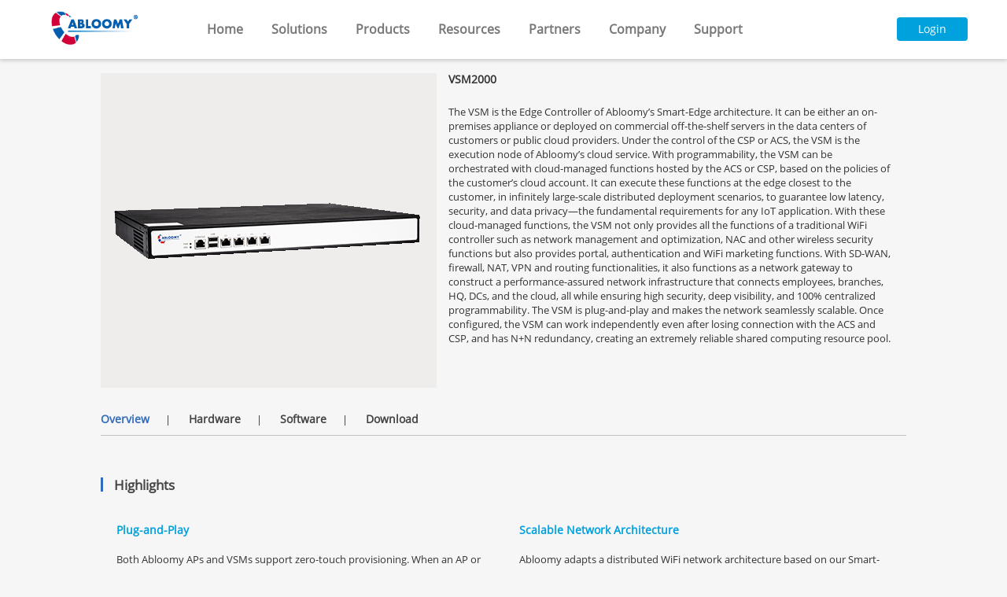

--- FILE ---
content_type: text/html; charset=utf-8
request_url: https://abloomy.com/index.php?g=&m=product&a=index&id=447
body_size: 10588
content:
<!doctype html> <html> <head> <title> Abloomy</title> <meta name="keywords" content="" /> <meta name="description" content=""> <meta name="author" content="ABLOOMY"> <meta charset="utf-8"> <meta http-equiv="X-UA-Compatible" content="IE=edge"> <meta name="viewport" content="width=device-width, initial-scale=1, maximum-scale=1, user-scalable=no"> <!-- Set render engine for 360 browser --> <meta name="renderer" content="webkit"> <!-- No Baidu Siteapp--> <meta http-equiv="Cache-Control" content="no-siteapp"/> <link rel="icon" href="/public/themes/images/favicon.ico" type="image/x-icon"> <link rel="shortcut icon" href="/public/themes/images/favicon.ico" type="image/x-icon"> <link type="text/css" href="/public/themes/css/bootstrap-3.3.7-dist/css/bootstrap.min.css" rel="stylesheet"  media="screen"/> <link type="text/css" href="/public/themes/css/init.css" rel="stylesheet"  media="screen"/> <link type="text/css" href="/public/themes/css/page.css" rel="stylesheet"  media="screen"/> <link type="text/css" href="/public/themes/js/lib/swiper/css/swiper.min.css" rel="stylesheet"  media="screen"/> <!-- Le javascript
================================================== --> <script type="text/javascript" src="/public/themes/js/lib/jquery-1.10.2.min.js"></script> <script type="text/javascript" src="/public/themes/js/lib/jquery-ui-1.10.4.min.js"></script> <script type="text/javascript" src="/public/themes/js/src/global.js"></script> <script type="text/javascript" src="/public/themes/js/lib/swiper/js/swiper.jquery.min.js"></script> <!-- Placed at the end of the document so the pages load faster --> <script type="text/javascript" src="/public/themes/css/bootstrap-3.3.7-dist/js/bootstrap.min.js"> </script> <script type="text/javascript" src="/public/themes/js/src/bootstrap-hover-dropdown.min.js"></script> <!--文档下载验证弹窗 start--> <link rel="stylesheet" href="http://maxcdn.bootstrapcdn.com/bootstrap/3.2.0/css/bootstrap.min.css"> <!--<button class="btn btn-primary" type="button">点击我</button>--> <div id="downloadfile"> <div class="modal" id="mymodal"> <div class="modal-dialog" style="margin-top:-10px;"> <div class="modal-content"> <div class="modal-header"> <button type="button" class="close" data-dismiss="modal"><span aria-hidden="true">×</span><span
                        class="sr-only">Close</span></button> <h4 class="modal-title">Download</h4> </div> <div class="modal-body"> <table class="table"> <tr> <td width="100" align="right">E-mail</td> <td width="200"><input type="text" id="email" class="form-control" maxlength="40"></td> <td width="100"> <button type="button" id="sendMail" class="btn btn-primary">Codes</button> </td> <td width="100"><span class="mailMessages"></span></td> </tr> <tr> <td align="right">Codes</td> <td> <input type="hidden" id="file" value=""> <input type="hidden" id="filename" value=""> <input type="text" id="code" style="width:155%" class="form-control" maxlength="6"> </td> <td>&nbsp;</td> <td>&nbsp;</td> </tr> <tr> <td align="right">Telephone</td> <td><input type="text" name="mobile" id="mobile" style="width:155%" class="form-control" maxlength="18"></td> <td>&nbsp;</td> <td><span class="checkMobile"></span></td> </tr> <tr> <td align="right">Name</td> <td><input type="text" name="name" id="name" style="width:155%" class="form-control" maxlength="50"></td> <td>&nbsp;</td> <td><span class="checkNname"></span></td> </tr> <tr> <td align="right">Company</td> <td><input type="text" name="company" id="company" style="width:155%" class="form-control" maxlength="50"></td> <td>&nbsp;</td> <td><span class="checkCompany"></span></td> </tr> <tr> <td align="right">&nbsp;</td> <td> <button type="button" id="checkCode" class="btn btn-primary">Submit</button> </td> <td><span class="checkMessages"></span></td> <td>&nbsp;</td> </tr> </table> </div> <div class="modal-footer"> </div> </div> <!-- /.modal-content --> </div> <!-- /.modal-dialog --> </div></div> <!-- /.modal --> <script src="http://libs.baidu.com/jquery/1.9.0/jquery.js"></script> <script src="http://cdn.bootcss.com/bootstrap/2.3.1/js/bootstrap-transition.js"></script> <script src="http://cdn.bootcss.com/bootstrap/2.3.1/js/bootstrap-modal.js"></script> <script>
    $(document).ready(function () {
        //显示弹出框
          $(".dwlists").on('click','.downloadfile',function(e) {
            var str = $(this).attr('id');
            var arr = new Array(); 
            arr = str.split("+");
           
            $("#file").val(arr[0]);
            $("#filename").val(arr[1]);
            //$("#filename").val($(this).attr('id'));
            $("#code").val('');
            $("#mymodal").modal("toggle");
            $("#email").focus();
        });
        //发送邮件
        $("#sendMail").click(function () {
            var email = $("#email").val();
            //邮箱格式验证
            if (!email) {
                alert("Email cannot be empty!");
                $("#email").focus();
                return false;
            }
            var reg = /^\w+((-\w+)|(\.\w+))*\@[A-Za-z0-9]+((\.|-)[A-Za-z0-9]+)*\.[A-Za-z0-9]+$/; //验证邮箱的正则表达式
            if (!reg.test(email)) {
                alert("Error email");
                $("#email").focus();
                return false;
            }
            var pageUrl = "/index.php?g=&m=list&a=sendCodeEmail&email=" + email;
            //alert(pageUrl);
            htmlobj = $.ajax({url: pageUrl, async: false});
            $(".mailMessages").html(htmlobj.responseText);
        });
        //验证
        $("#checkCode").click(function () {
            var filename = $("#filename").val();
            var file = $("#file").val();
            var code = $("#code").val();
            var email = $("#email").val();
            var name = $("#name").val();
            var mobile = $("#mobile").val();
            var company = $("#company").val();
            if (!code) {
                alert("Verification code cannot be empty!");
                $("#code").focus();
                return false;
            }

            if (!mobile) {
                alert("Mobile code cannot be empty!");
                $("#mobile").focus();
                return false;
            }
            //var isMobile = /^(?:13\d|15\d)\d{5}(\d{3}|\*{3})$/;
            //var isPhone = /^((0\d{2,3})-)?(\d{7,8})(-(\d{3,}))?$/;
            var isMobile = /^1[34578][0-9]{9}$/;
            var isPhone = /^(\+|00){0,2}(9[976]\d|8[987530]\d|6[987]\d|5[90]\d|42\d|3[875]\d|2[98654321]\d|9[8543210]|8[6421]|6[6543210]|5[87654321]|4[987654310]|3[9643210]|2[70]|7|1)\d{1,14}$/;
            if (!isMobile.test(mobile) && !isPhone.test(mobile)) {
                alert("Error Mobile");
                return false;
            }
            if (!name) {
                alert("name cannot be empty!");
                $("#name").focus();
                return false;
            }
            if (!company) {
                alert("company cannot be empty!");
                $("#company").focus();
                return false;
            }
            var pageUrl = "/index.php?g=&m=list&a=downloadCheck&code=" + code
                            + "&filename=" + filename
                            + "&file=" + file
                            + "&email=" + email
                            + "&name=" + name
                            + "&mobile=" + mobile
                            + "&company=" + company
                    ;
           // alert(pageUrl);
            htmlobj = $.ajax({url: pageUrl, async: false});
            $(".checkMessages").html(htmlobj.responseText);
			$(".checkMessages a").click();
		$("#mymodal").modal("toggle");
        });
    });
</script> <link type="text/css" href="/public/themes/css/chun.css" rel="stylesheet"  media="screen"/> <style type="text/css">
        .bk1 .bkc .item .lis .c .bubian{
            color:#aaa; 
            text-decoration: none; 
            display: inline-block; 
            margin-right: 4%; 
            font-size: 87.5%;
        }
        .glTable table tr td:first-child{
            text-align:center;
        }
        .glTable table{
            border:1px solid rgb(153, 153, 153);
        }
        .glTable {
            border-width:0;
        }
    </style> <script type="text/javascript">
        $(function(){
            loadTab();
        });

        function resetTabs(obj) {
            $(obj).parent().next("div").find("span").hide();
            $(obj).parent().find("a").removeClass("active");

            // add 20180301
            $('.tab1_1').css('display','none');
            $('.tab1_2').css('display','none');
            $('.tab1_3').css('display','none');
            $('.tab1_4').css('display','none');
        }

        function loadTab() {
            $(".content > span").hide();
            $(".prosubMenu").each(function () {
                $(this).find("a:first").addClass("active");
            });
            $(".content").each(function () {
                $(this).find("span:first").fadeIn();
            });
            $(".prosubMenu a").on("click", function (e) {
                e.preventDefault();
                if ($(this).attr("class") == "active") {
                    return;
                } else {
                    resetTabs(this);
                    $(this).addClass("active");
                    $($(this).attr("name")).fadeIn();
                }
            });
        }
    </script> </head> <body class="font-zoom"> <div class="maxAuto"> <!--页面背景图片--> <!-- <div class="banner"> <div class="slider" style="background-image:url(
	    ../data/upload/20160220/56c73f73dc490.png"
     
	
	);"></div> </div>  --> <!--滚动时固定的导航--> <div class="fixedNav"> <nav id="navbar-abloomy" class="navbar-default navbar-static"> <div class="container-fluid"> <div class="navbar-header"> <button class="navbar-toggle collapsed" type="button" data-toggle="collapse" data-target=".bs-example-js-navbar-collapse"> <span class="sr-only"></span> <span class="icon-bar"></span> <span class="icon-bar"></span> <span class="icon-bar"></span> </button> <span class="thisgobtn"> <a href="https://it.abloomy.com.cn/" target="_blank">Login</a> </span> <a href="/" class="navbar-brand logoEn">ABLOOMY</a> </div> <div class="collapse navbar-collapse bs-example-js-navbar-collapse"> <ul class="nav navbar-nav"> <li class="abnav"> <a href="/" class="nava" title="Home" id="Home">Home</a> </li> <!-- 2 or 47 products --> <!-- 4 solutions --> <li class="abnav dropdown"> <a id="Solutions" href="/solutions/index.html" 
                                   class="nava dropdown-toggle" 
                                   data-hover="dropdown"
                                   role="button" aria-haspopup="true" aria-expanded="false">
                                    Solutions
                                </a> <ul class="dropdown-menu" aria-labelledby=" Solutions"> <li class="hasnavsub warpa"> <div class="row"> <div class="col-xs-12 col-md-7"> <h4> <a>By Industry</a> </h4> <div class="row divheight"> <div class="col-xs-12 col-md-6"> <a href="/solutions/industry/smb-wifi-solutions.html">SMB</a> </div> <div class="col-xs-12 col-md-6"> <a href="/solutions/industry/education-wifi-solutions.html">Education</a> </div> <div class="col-xs-12 col-md-6"> <a href="/solutions/industry/hospitality-wifi-solutions.html">Hospitality</a> </div> <div class="col-xs-12 col-md-6"> <a href="/solutions/industry/retail-wifi-solutions.html">Retail</a> </div> <div class="col-xs-12 col-md-6"> <a href="/solutions/industry/isp-wifi-solutions.html">ISP</a> </div> <div class="col-xs-12 col-md-6"> <a href="/solutions/industry/enterprise-wifi-solutions.html">Enterprise</a> </div> <div class="col-xs-12 col-md-6"> <a href="/solutions/industry/msp-solutions.html">MSP</a> </div> </div> </div> <div class="col-xs-12 col-md-5"> <h4> <a>By Technology</a> </h4> <div class="row divheight"> <div class="col-xs-12 col-md-12"> <a href="/solutions/technology/sd-wan.html">SD-WAN</a> </div> <div class="col-xs-12 col-md-12"> <a href="https://www.collabshield.com/">IT Service</a> <!--<a href="/solutions/technology/it-service.html">IT Service</a>--> </div> </div> </div> </div> </li> </ul> </li> <!-- 10 resource --> <!-- 13 关于我们 --> <!-- 2 or 47 products --> <li class="abnav dropdown"> <a id="Products" href="/products/wifi/access-point/index.html" 
                                   class="nava dropdown-toggle" 
                                   data-hover="dropdown"
                                   role="button" aria-haspopup="true" aria-expanded="false">
                                    Products
                                </a> <ul class="dropdown-menu" aria-labelledby="Products"> <li class="hasnavsub warpb"> <div class="row"> <div class="col-xs-12 col-md-4"> <h4> <a>Cloud</a> </h4> <div class="row divheight"> <div class="col-xs-12 col-md-12"> <a href="/products/cloud/acs.html">ACS</a> </div> <div class="col-xs-12 col-md-12"> <a href="https://www.collabshield.com/">ACP</a> <!--<a href="/products/cloud/acp.html">ACP</a>--> </div> <div class="col-xs-12 col-md-12"> <a href="/products/cloud/edge-controller.html">Edge Controller</a> </div> </div> </div> <div class="col-xs-12 col-md-4"> <h4> <a>WiFi</a> </h4> <div class="row divheight"> <div class="col-xs-12 col-md-12"> <a href="/products/wifi/access-point/index.html">Access Point</a> </div><div class="col-xs-12 col-md-12"> <a href="/products/wifi/cloud-controller/index.html">Cloud Controller</a> </div><div class="col-xs-12 col-md-12"> <a href="/products/wifi/autonomous-controller/index.html">Autonomous Controller</a> </div> </div> </div> <div class="col-xs-12 col-md-4"> <h4> <a>SD-WAN</a> </h4> <div class="row divheight"> <div class="col-xs-12 col-md-12"> <a href="/products/networking/sd-wan.html">SD-WAN Gateway</a> </div> </div> </div> </div> </li> </ul> </li> <!-- 4 solutions --> <!-- 10 resource --> <!-- 13 关于我们 --> <!-- 2 or 47 products --> <!-- 4 solutions --> <!-- 10 resource --> <li class="abnav dropdown"> <a id="Resources" href="/resources/documentation.html" 
                                   class="nava dropdown-toggle" data-hover="dropdown"
                                   role="button" aria-haspopup="true" aria-expanded="false">
                                    Resources
                                </a> <ul class="dropdown-menu" aria-labelledby="Resources"> <li class="hasnavsub warpa"> <div class="row divheight"> <div class="col-xs-12 col-md-6"> <a href="/resources/documentation.html">Documentation</a> </div><div class="col-xs-12 col-md-6"> <a href="/resources/privacy-policy.html">Privacy Policy</a> </div><div class="col-xs-12 col-md-6"> <a href="/resources/terms-of-use.html">Terms of Use</a> </div><div class="col-xs-12 col-md-6"> <a href="/portal/list/index/id/360.html">Open Source License</a> </div> </div> </li> </ul> </li> <!-- 13 关于我们 --> <li class="abnav"> <a href="/partners/partner-application.html" class="nava" title="Partners" id="Partners">Partners</a> </li> <li class="abnav"> <a href="/company/about-us.html" class="nava" title="Company" id="Company">Company</a> </li> <!-- 2 or 47 products --> <!-- 4 solutions --> <!-- 10 resource --> <!-- 13 关于我们 --> <li class="abnav"> <a href="/support/index.html" class="nava" title="Support" id="Support">Support</a> </li> </ul> <ul class="nav navbar-nav navbar-right rightgobtn"> <li> <span class="gobtn"> <a href="https://it.abloomy.com/?i18n=en_US" target="_blank">Login</a> </span> </li> </ul> </div> </div> </nav> </div> <div class="page"> <!--
    --> <!-- <div class="bannerPlaceholder bannerPlaceholder-product"> <div class="bannerProimg2"><img src="/data/upload/20181102/5bdbf173b3fda.png"/></div> <div class="bannerText2"> <h1>VSM2000</h1> <span id="span">Distributed Access Controller</span> <p>The VSM is the Edge Controller of Abloomy’s Smart-Edge architecture. It can be either an on-premises appliance or deployed on commercial off-the-shelf servers in the data centers of customers or public cloud providers. Under the control of the CSP or ACS, the VSM is the execution node of Abloomy’s cloud service. With programmability, the VSM can be orchestrated with cloud-managed functions hosted by the ACS or CSP, based on the policies of the customer’s cloud account. It can execute these functions at the edge closest to the customer, in infinitely large-scale distributed deployment scenarios, to guarantee low latency, security, and data privacy—the fundamental requirements for any IoT application. With these cloud-managed functions, the VSM not only provides all the functions of a traditional WiFi controller such as network management and optimization, NAC and other wireless security functions but also provides portal, authentication and WiFi marketing functions. With SD-WAN, firewall, NAT, VPN and routing functionalities, it also functions as a network gateway to construct a performance-assured network infrastructure that connects employees, branches, HQ, DCs, and the cloud, all while ensuring high security, deep visibility, and 100% centralized programmability. The VSM is plug-and-play and makes the network seamlessly scalable. Once configured, the VSM can work independently even after losing connection with the ACS and CSP, and has N+N redundancy, creating an extremely reliable shared computing resource pool.</p> </div> </div> --> <div class="pageMain" style="margin-top:1%;"> <!--  <div class="bk1"> <div class="bkt"> <span class="text">Product model</span><i></i> </div> <div class="bkc"> <div class="item" style="width:100%;"> <div class="lis"> <div class="t" style="width:12%;padding-top:0;padding-left:1.8%;"><strong>Model details</strong></div> <div class="c" style="padding:0;vertical-align:center;"> <a class="bubian" href="/product/index/id/694.html" >Edge Controller                                    </a> <a class="bubian" href="/product/index/id/632.html" >VSM1000                                    </a> <a class="bubian" href="/product/index/id/447.html" id="bianlv">VSM2000                                    </a> <a class="bubian" href="/product/index/id/478.html" >VSM3000                                    </a> <a class="bubian" href="/product/index/id/442.html" >VSM5000                                    </a> <a class="bubian" href="/product/index/id/441.html" >VSM7000                                    </a> <a class="bubian" href="/product/index/id/449.html" >VSM800                                    </a> <a class="bubian" href="/product/index/id/696.html" >VSM810                                    </a> </div> </div> </div> <div class="clear"></div> </div> </div> --> <!-- <div class="subMenu1 subMenu1padd" style="margin-top:0;margin-bottom:20px;"> <a href="/index.php?m=list&a=index&id=2" class="active">Home / Products / VSM2000</a> </div> --> <div class="content product_show"> <!-- modify 20180301 --> <div class="row" style="margin:0;"> <div class="col-sm-5 col-xs-12" style="padding:0;background:#eeedeb;text-align:center;overflow:hidden;"> <img  class="img-responsive" style="margin:0 auto;" src="/data/upload/20181102/5bdbf173b3fda.png"/> </div> <div class="col-sm-7 col-xs-12"> <div class="proinfo"> <h2>VSM2000</h2> <p><p>The VSM is the Edge Controller of Abloomy’s Smart-Edge architecture. It can be either an on-premises appliance or deployed on commercial off-the-shelf servers in the data centers of customers or public cloud providers. Under the control of the CSP or ACS, the VSM is the execution node of Abloomy’s cloud service. With programmability, the VSM can be orchestrated with cloud-managed functions hosted by the ACS or CSP, based on the policies of the customer’s cloud account. It can execute these functions at the edge closest to the customer, in infinitely large-scale distributed deployment scenarios, to guarantee low latency, security, and data privacy—the fundamental requirements for any IoT application. With these cloud-managed functions, the VSM not only provides all the functions of a traditional WiFi controller such as network management and optimization, NAC and other wireless security functions but also provides portal, authentication and WiFi marketing functions. With SD-WAN, firewall, NAT, VPN and routing functionalities, it also functions as a network gateway to construct a performance-assured network infrastructure that connects employees, branches, HQ, DCs, and the cloud, all while ensuring high security, deep visibility, and 100% centralized programmability. The VSM is plug-and-play and makes the network seamlessly scalable. Once configured, the VSM can work independently even after losing connection with the ACS and CSP, and has N+N redundancy, creating an extremely reliable shared computing resource pool.</p></p> </div> <!-- <div class="moredownload"> <h2><a href="/list/index/id/94.html">More Downloads</a></h2> <div class="downloadshow"> <ul class="dwnlis"> <li> <div class="litm"> <span class="icon file"></span> <a onclick="showload()">VSM2000_Datasheet</a> </div> </li> </ul> <script>
                                $('.dwnlis').each(function(){
                                    $(this).find('li:odd').addClass('odd');
                                });
                                function showload(){
                                    $('#downloadForm').dialog({
                                        resizable: false,
                                        modal: true,
                                        width: '40%'
                                    });
                                }
                            </script> </div> </div>  --> </div> </div> <div class="prosubMenu"> <a name=".tab1_1" style="cursor:pointer;margin-right:20px;">Overview</a>|
                    <a name=".tab1_2" style="cursor:pointer;margin-left:20px;margin-right:20px;">Hardware</a>|
                    <a name=".tab1_3" style="cursor:pointer;margin-left:20px;margin-right:20px;">Software</a>|
                    <a name=".tab1_4" style="cursor:pointer;margin-left:20px;">Download</a> </div> <span class="tab1_1"> <div class="proBk2v2"> <div class="bc"><h3 class="bt">Highlights</h3><div class="item"><h3>Plug-and-Play</h3><p>Both Abloomy APs and VSMs support zero-touch provisioning. When an AP or VSM registers in the cloud platform, the platform will push predefined configurations to the device, avoiding on-site work.</p></div><div class="item"><h3>Scalable Network Architecture</h3><p>Abloomy adapts a distributed WiFi network architecture based on our Smart-Edge technology, creating a flexible, modularized management system for both network functions and applications. The distributed VSM layer can be scaled seamlessly and automatically creates N+N redundancy backups.</p></div><div class="clear"></div><div class="item"><h3>RF Channel Optimization</h3><p>Interference in WLAN radio affects AP’s normal operation. The Abloomy platform optimizes AP’s radio allocation through adaptive channel selection, avoiding interference from neighboring APs.</p></div><div class="item"><h3>Seamless Roaming</h3><p>The Abloomy centralized architecture easily allows roaming. The CSP series controller supports roaming across subnets without re-authentication.</p></div><div class="item"><h3>Multiple Authentication Methods</h3><p>Multiple authentication methods are included, such as Facebook, Google+, 802.1X, username and password, non-authentication, automatic authentication and more. After the first SMS/Social media authentication, subsequent access does not require authentication, which not only improves the user experience, but also saves on SMS expenses.</p></div><div class="item"><h3>URL Access Control</h3><p>The VSM can capture and filter browsed URL information based on firewall policies from the CSP.</p></div><div class="item"><h3>Role Based Access Control</h3><p>Role based access control is the main advantage of Abloomy products. The platform can define different levels of access roles and authorize differentiated services for the users.</p></div><div class="item"><h3>Flexible Data Forwarding</h3><p>Based on the policies, the data forwarding can be done either locally by AP or centrally by VSM.</p></div><div class="item"><h3>Ads and Content Operation</h3><p>Abundant portal templates are available for customers to customize their ad page. The customer can use single page or multi-page portals to present more information. &nbsp; &nbsp; &nbsp; &nbsp; &nbsp;<br/>By caching content locally, customers can save bandwidth by embedding content URL links in the portal page
and enabling their Wi-Fi users to locally access videos, articles, and apps, creating a much better user experience. Meanwhile, the backend system will record statistics on viewed and downloaded content to better understand user preferences and fine-tune marketing strategies.</p></div><div class="item"><h3>Social Media Operation</h3><p>Social media integration improves the interactions and relationships between businesses and customers, building up long-term marketing strategies.</p></div></div> </div> <!--下载文件循环--> <!-- <div class="proBk2v2"> <h3 class="bt"><a href="/list/index/id/37.html">Document download</a></h3> <a href="/list/index/id/37.html" class="moreBtn">More downloads</a> <div class="bc"> <ul class="dwnlis"> <li> <div class="litm"> <span class="icon file"></span> <a onclick="showload()">VSM2000_Datasheet</a> </div><div class="litm"> <span class="icon file"></span> <a onclick="showload()">VSM2000_Datasheet</a> </div> </li> </ul> <script>
                                $('.dwnlis').each(function(){
                                    $(this).find('li:odd').addClass('odd');
                                });
                                function showload(){
                                    $('#downloadForm').dialog({
                                        resizable: false,
                                        modal: true,
                                        width: '40%'
                                    });
                                }
                            </script> </div> </div> --> </span> <span class="tab1_2"> <!--产品对比--> <div class="proBk2v2"> <h3 class="bt">Hardware Compare</h3><div class="bc"><div class="glTable"><table width="731" cellspacing="0" cellpadding="0" border="0"><tbody><tr class="firstRow" data-row="VSM"><td valign="bottom">VSM</td><td valign="bottom">VSM2000</td></tr><tr data-row="Appearance"><td>Appearance</td><td data-cell="VSM2000"><img title="VSM2000" alt="VSM2000" src="/data/upload/ueditor/20160106/568cf8af3ac7c.png" _src="/data/upload/ueditor/20160106/568cf8af3ac7c.png"/></td></tr><tr data-row="Interface"><td>Interface</td><td data-cell="VSM2000">4*10/100/1000 Base-T Ethernet ports<br/>1*console port<br/>2*USB 2.0 ports</td></tr><tr data-row="Weight"><td>Weight</td><td data-cell="VSM2000">6kg</td></tr><tr data-row="Dimension（L*W*D） "><td>Dimension（L*W*D）</td><td data-cell="VSM2000">430mm*330mm*44mm</td></tr><tr data-row="Manage AP at Max"><td>AP Limits</td><td data-cell="VSM2000">256</td></tr><tr data-row="SSD"><td>Disk</td><td data-cell="VSM2000">32G SSD</td></tr><tr data-row="Power Supply"><td>Power Supply</td><td data-cell="VSM2000">110-240V AC</td></tr><tr data-row="Consumption"><td>Consumption</td><td data-cell="VSM2000">75W</td></tr><tr data-row="Operating Temperature"><td>Operating Temperature</td><td data-cell="VSM2000">0°C~40°C (32°F~104°F)</td></tr><tr data-row="Storage Temperature"><td>Storage Temperature</td><td data-cell="VSM2000">-20°C~80°C (-68°F~176°F)</td></tr><tr data-row="Humidity "><td>Humidity</td><td data-cell="VSM2000">10% ~ 90%, non-condensing</td></tr></tbody></table></div></div> </div> </span> <span class="tab1_3"> <div class="proBk2v2"> <h3 class="bt">Specifications</h3><div class="bc"><div class="glTable" style="border-width: 0px;"><table style="border: 1px solid rgb(153, 153, 153); border-image: none;" cellspacing="0" cellpadding="0" border="0"><tbody><tr class="firstRow" data-row="Software"><td colspan="2" valign="top"><p><strong>Software</strong></p></td></tr><tr data-row="AC Discovery"><td style="-ms-word-break: break-all;" valign="top"><p>AC Discovery</p></td><td valign="top"><p>Broadcast discovery<br/>DHCP option 43 discovery<br/>DNS discovery<br/>Configure manually</p></td></tr><tr data-row="RF"><td valign="top"><p>RF</p></td><td valign="top"><p>Support AP and probe mode<br/>Support manual / automatic channel selection<br/>Configure RF TX/RX manually<br/>Configure channel size 20M/40M/80M manually<br/>Support manual /auto TX power configuration</p></td></tr><tr data-row="Data Forwarding Mode"><td valign="top"><p>Data Forwarding Mode</p></td><td valign="top"><p>Central forwarding mode<br/>Distributed NAT forwarding mode<br/>Local transparent forwarding mode<br/>Support each SSID with Local forwarding VLAN<br/>Concurrent local and central forwarding mode</p></td></tr><tr data-row="Roaming"><td valign="top"><p>Roaming</p></td><td valign="top"><p>L2 roaming between APs</p></td></tr><tr data-row="Network Protocol"><td valign="top"><p>Network Protocol</p></td><td valign="top"><p>Policy routing<br/>ARP<br/>802.1P/Q<br/>DHCP server<br/>IGMP Snooping<br/>OSPF dynamic routing<br/>DHCP relay<br/>DHCP Relay to multiple servers</p></td></tr><tr data-row="Encryption"><td valign="top"><p>Encryption</p></td><td valign="top"><p>Open system<br/>Preshare PSK<br/>WEP<br/>WPA2 encryption<br/>TKIP<br/>Combined Encryptions</p></td></tr><tr data-row="Authentication"><td valign="top"><p>Authentication</p></td><td valign="top"><p>Radius Server<br/>LDAP<br/>Built-in role-based access control<br/>User’s MAC address based authentication<br/>802.1X authentication<br/>Social media authentication(Facebook, Google+, etc.)<br/>SMS authentication<br/>Customer’s APP authentication<br/>UMS(Authentication &amp; Accounting &amp; Authorization)<br/>Support multiple authentications concurrently</p></td></tr><tr data-row="Security"><td valign="top"><p>Security</p></td><td valign="top"><p>Hidden SSID, Rouge AP detection<br/>User isolation and Network isolation<br/>Url capture<br/>Black/white list<br/>MAC and IP address binding<br/>DoS attack protection</p></td></tr><tr data-row="Access Management"><td valign="top"><p>Access Management</p></td><td style="-ms-word-break: break-all;" valign="top"><p>Automatically disconnect idle traffic user<br/>Role-based access control<br/>Time-based access control<br/>Location-based access control<br/>Combine Role/Time/Location based access control</p></td></tr><tr data-row="Load balance"><td valign="top"><p>Load balance</p></td><td style="-ms-word-break: break-all;" valign="top"><p>Load balance based on user<br/>Load balance based on traffic</p></td></tr><tr data-row="Firewall"><td valign="top" style="word-break: break-all;"><p>Firewall</p></td><td style="word-break: break-all;" valign="top"><p><span style="white-space: normal;">Stateful Firewall</span></p></td></tr><tr data-row="NAT"><td valign="top"><p>NAT</p></td><td style="-ms-word-break: break-all;" valign="top"><p>SNAT<br/>DNAT<br/>DPAT<br/>Service types can be configurable</p></td></tr><tr data-row="Content Platform"><td valign="top"><p>Content Platform</p></td><td style="-ms-word-break: break-all;" valign="top"><p>APP distributed as a content<br/>Ads can be inserted in the content page<br/>Support localized content storage<br/>Support remote content redirection<br/>Historical record of content downloads</p></td></tr><tr data-row="Ads Module"><td valign="top"><p>Ads Module</p></td><td style="-ms-word-break: break-all;" valign="top"><p>Multiple built-in Portal templates<br/>Ads browsing PV/UV statistics<br/>Historical Ads reports</p></td></tr><tr data-row="Logs and Alerts"><td valign="top"><p>Logs and Alerts</p></td><td style="-ms-word-break: break-all;" valign="top"><p>Local logs, external log server<br/>Device state alerts, email alerts, access users alerts</p></td></tr><tr data-row="System Management"><td valign="top"><p>System Management</p></td><td style="-ms-word-break: break-all;" valign="top"><p>WEB, SSH, Console</p></td></tr></tbody></table></div></div> </div> </span> <span class="tab1_4"> <div class="proBk2v2"> <h3 class="bt">Datasheet</h3> <div class="downloadshow"> <div class="col-sm-4 col-xs-12" style="margin-bottom:2%;"> <a href="/document/5c4594691d78f.pdf" target="_blank"> <div class="icon" style="float:left;"> <img src="/public/themes/images/icon-pdf.png" style="height:15px;"> </div> <div class="text" style="float:left;margin-left:5px;margin-right:20px;width:60%;line-height:18px;white-space:nowrap; text-overflow:ellipsis; -o-text-overflow:ellipsis; overflow:hidden;">VSM2000_Datasheet</div> </a> <a href="/index.php?g=&m=Download&a=down_file&file=5c4594691d78f.pdf&filename=VSM2000_Datasheet.pdf" id="5c4594691d78f.pdf+VSM2000_Datasheet.pdf" class="downloadfile"> <div class="icon" style="float:left;"> <img src="/public/themes/images/icon-download.png" style="height:15px;"> </div> </a> </div> </div> </div> </span> </div> </div> </div> <div class="clear"></div> <div class="nfooter"> <div class="inner"> <div class="col-sm-7 col-xs-12"> <div class="row"> <div class="col-sm-4 col-xs-6 newitem"> <strong><a href="/company/about-us.html">ABLOOMY</a></strong> <ul> <li><a href="/company/about-us.html">About us</a></li> <li><a href="/resources/terms-of-use.html">Terms of Use</a></li> <li><a href="/resources/privacy-policy.html">Privacy</a></li> <li><a href="/portal/list/index/id/360.html">Open Source License</a></li> </ul> </div> <div class="col-sm-4 col-xs-6 newitem"> <strong><a href="/resources/documentation.html">RESOURCES</a></strong> <ul> <li><a href="/resources/documentation.html">Document</a></li> <li><a href="https://www.abloomy.com/smb/download.html" target="_blank">APP</a></li> <li><a href="https://it.abloomy.com/?i18n=en_US" target="_blank">ACS Platform</a></li> <li><a href="https://www.collabshield.com/" target="_blank">ACP Platform</a></li> </ul> </div> <div class="col-sm-4 col-xs-6 newitem"> <strong><a href="/solutions/index.html">SOLUTIONS</a></strong> <ul> <li><a href="/solutions/industry/enterprise-wifi-solutions.html">Enterprise</a></li> <li><a href="/solutions/industry/isp-wifi-solutions.html">ISP</a></li> <li><a href="/solutions/industry/education-wifi-solutions.html">Education</a></li> <li><a href="/solutions/industry/retail-wifi-solutions.html">Retail</a></li> <li><a href="/solutions/industry/hospitality-wifi-solutions.html">Hospitality</a></li> <li><a href="/solutions/industry/smb-wifi-solutions.html">SMB</a></li> </ul> </div> </div> </div> <div class="col-sm-5 col-xs-12"> <div class="showicons"> <div class="icons"> <a href="mailto:support@abloomy.com"> <img src="/public/themes/images/newmail.png" style="width:30px;" /> </a> <a href="https://twitter.com/AndyEu1"><img src="/public/themes/images/newtwitter.png" style="width:30px;margin-left:10px;" /> </a> <a href="https://web.facebook.com/AbloomyCloud"> <img src="/public/themes/images/newfacebook.png" style="width:30px;margin-left:10px;" /> </a> <a href="https://www.instagram.com/abloomytechnologiesinc/"> <img src="/public/themes/images/instagram.png" style="width:30px;margin-left:10px;" /> </a> </div> <div class="sublogo"> <a href="/"><img src="/public/themes/images/logo_footer.png" style="width:118px;" /></a> </div> </div> </div> </div> <div class="clear"></div> </div> <script async src="https://www.googletagmanager.com/gtag/js?id=UA-131365424-1"></script> <script>
    window.dataLayer = window.dataLayer || [];
    function gtag() {
        dataLayer.push(arguments);
    }
    gtag('js', new Date());

    gtag('config', 'UA-131365424-1');
</script> <!-- Start of HubSpot Embed Code --> <script type="text/javascript" id="hs-script-loader" async defer src="//js.hs-scripts.com/8463299.js"></script> <!-- End of HubSpot Embed Code --> </div> </body> </html>

--- FILE ---
content_type: text/css
request_url: https://abloomy.com/public/themes/css/init.css
body_size: 35650
content:
@charset "utf-8";
/*声明 WebFont*/
@font-face {
  font-family: 'Open Sans';
  src: url('font/OPENSANS-REGULAR_4.TTF');
  src: url('font/OPENSANS-REGULAR_4.TTF?#iefix') format('embedded-opentype'), /* IE6-IE8 */
       url('font/OPENSANS-REGULAR_4.TTF') format('woff'), /* Modern Browsers */
       url('font/OPENSANS-REGULAR_4.TTF')  format('truetype'), /* Safari, Android, iOS */
       url('YourWebFontName.svg#YourWebFontName') format('svg'); /* Legacy iOS */
  font-weight: normal;
  font-style: normal;
}

/*@font-face {
  font-family: 'CenturyGothic';
  src: url('font/CenturyGothicbold.TTF');
  src: url('font/CenturyGothicbold.TTF?#iefix') format('embedded-opentype'), /* IE6-IE8 
       url('font/CenturyGothicbold.TTF') format('woff'), /* Modern Browsers 
       url('font/CenturyGothicbold.TTF')  format('truetype'), /* Safari, Android, iOS 
       url('YourWebFontName.svg#YourWebFontName') format('svg'); /* Legacy iOS 
  font-weight: normal;
  font-style: normal;
}

*/

*{padding: 0; margin: 0;}
img{border: 0;}

a,
input{outline: none;}

body,
input,
select,
textarea,
button{font-family: "Open Sans","Microsoft YaHei UI", "Microsoft YaHei", "WenQuanYi Micro Hei", "Helvetica Neue", Helvetica, Arial, "Hiragino Sans GB", "Hiragino Sans GB W3", sans-serif !important;}

body{background:#f6f6f6 repeat; font-size:12.847619047619048px !important;/* 全站字体基于该值计算比例, Chrome中文版默认限制最小字体为12px, 最好不要低于该值 */}

.clear{clear: both;}

.maxAuto{
  width: 100%;
  max-width: 1280px;
  margin:0 auto;
}

.page{padding-top:80px;width: 100%; max-width: 1280px; float: none;margin:0 auto;}

    @media screen and (max-width: 1024px){
        .page{width: 100%; float: none;}
    }
	@media screen and (max-device-width: 1024px) and (-webkit-min-device-pixel-ratio: 2){
        .page{width: 100%; float: none;}
    }

.nav{height: 0; padding-bottom: 6%; background-color: #fff; position: relative;}
.nav .left{width: 70%; padding: 0;}
.nav .left .mobileNav{display: none;float:left;margin-top:2%; vertical-align: middle; width: 60px;}
.nav .left .mobileNav i{display: block; width: 30px; height: 6px; overflow: hidden; background: #a1a1a1; border-radius: 3px; margin: 4px auto;}
.nav .left .logo{display: block; height: 0; width: 15%; padding-bottom: 6%; background: url(../images/logo.png) no-repeat center; background-size: contain; margin: 0 3%; overflow: hidden; text-indent: -1000px;}
.nav .left .logoEn{display: none; height: 0; width: 12%; padding-bottom: 6%; background: url(../images/logoEn.png) no-repeat center; background-size: contain; margin: 0 3%; overflow: hidden; text-indent: -1000px;}
.nav .left .mobileIcon{position: absolute; right: 0; top: 20px; display: none;}
.nav .left .mobileIcon .icon{display: block; float: left; width: 20px; height: 20px; margin-right: 26px; background-repeat: no-repeat; background-size: contain; background-position: center;}
.nav .left .mobileIcon .search{background-image: url(../images/iconSearch.png);}
.nav .left .mobileIcon .login{background-image: url(../images/iconLogin.png);}


.nav .mobileNav .logoEn{display: none; width: 130px;height:60px; background: url(../images/logoEn.png) no-repeat center; background-size: 110px 43px; overflow: hidden; text-indent: -1000px;}
.nav .mobileIcon{display: none;}
.nav .mobileNav .iconsmall{margin-top:16px;}
.nav .mobileNav i{display: block; width: 30px; height: 6px; overflow: hidden; background: #a1a1a1; border-radius: 3px; margin: 4px auto;}
.nav .mobileIcon .gobtn{display:block;margin-top:13px;}
.nav .mobileIcon .gobtn a,.nav .mobileIcon .gobtn a:link{display:block;width:90px;height:30px;line-height:30px;border-radius:4px;color: #fff;background-color: #00a2de;font-size:14px; text-align:center;text-decoration: none;}
.nav .mobileIcon .gobtn a:hover{background: #fff;border:1px solid #00a2de;color:#00a2de;}




.nav .left .menu{padding: 1% 3%; display: table; position: relative;}
.nav .left .menu .cell{display: table-cell; width: 50%; white-space: nowrap;}
.nav .left .menu .cell.l{text-align: left;}
.nav .left .menu .cell.l a{color: #444;border-bottom:3px solid #fff}
.nav .left .menu .cell.l a.active{color: #444;border-bottom:3px solid #00a3ec;padding-bottom:13px;}
.nav .left .menu .cell.l a.hoveractive{color: #444;border-bottom:3px solid #00a3ec;padding-bottom:13px;}
.nav .left .menu .cell.l a:hover{color: #444;border-bottom:3px solid #00a3ec}
.nav .left .menu-en .cell.l a{margin-right: 2.5em;padding-bottom:0;}
.nav .left .menu .cell.r{text-align: left;}
.nav .left .menu .cell.r a{color: #000; padding-left: 1em;}
.nav .left .menu-en .cell.r a{padding-left: 1.5em;}
.nav .left .menu a{text-decoration: none; padding-bottom: 0;}
.nav .left .menu a:hover,
.nav .left .menu a.active{color: #00a2de !important;}
.nav .left .menu a i{display: inline-block; width: 0; height: 0; border-width: .3em .3em 0; border-style: solid; border-color: #d0d0d0 transparent transparent; vertical-align: middle; margin-left: .5em; margin-bottom: .1em;}
.nav .subMenu{position: absolute; left: 0; top: 70%; padding-top:1.8%;width: 150px; z-index: 999; display: none;}
.nav .subMenu .item{overflow: hidden; margin: 3%; font-weight: normal;}
.nav .subMenu .item .c{width: 15%; float: left; border-left: 2px solid #00a2de; color: #444; line-height: 1; padding-left: 1%;}
.nav .subMenu .item .l{width: 80%; float: left; line-height: 1;}
.nav .subMenu .item .l a{color: #999; text-decoration: none; display: inline-block; margin: 0 5% 2% 0; padding: 0;}
.nav .subMenu .item .l a:hover{color: #00a2de;}
.nav .subMenu .item .l i{display: inline-block; width: 1.2em; height: 1.2em; vertical-align: middle; margin-bottom: .2em; margin-right: .3em; background-position: center; background-size: contain; background-repeat: no-repeat;}
.nav .subMenu .item .l a i.i1{background-image: url(../images/iconPro01.png);}
.nav .subMenu .item .l a i.i2{background-image: url(../images/iconPro02.png);}
.nav .subMenu .item .l a i.i3{background-image: url(../images/iconPro03.png);}
.nav .subMenu .item .l a i.i4{background-image: url(../images/iconPro04.png);}
.nav .subMenu .item .l a i.i5{background-image: url(../images/iconPro05.png);}
.nav .subMenu .item .l a i.i6{background-image: url(../images/iconPro06.png);}
.nav .subMenu .item .l a i.i7{background-image: url(../images/iconPro07.png);}

.nav .subMenu .newsub{background-color: #f0efed; width: 400px; border-top: 1px solid #d7d7d7; overflow: hidden;font-weight: normal;}
.nav .subMenu .newsub .show{width: 100%; float: left;}
.nav .subMenu .newsub .show a,.nav .subMenu .newsub .show a{color: #999;font-size:14px; width:100%;height:20px;line-height:20px;text-decoration: none; display: inline-block; margin: 3% 0 3% 12%; padding: 0;}
.nav .subMenu .newsub .show a:hover{color: #00a2de;}

/*add by wangjp*/
.nav .subMenu .newsub .show{
    /*display:none;
    visibility:hidden;
    opacity:0;
    position:absolute;*/
    top:2.2em;
    right:-250%;
    border-radius:2px;
    padding:2em;
    background:#f0efed;
    -moz-transition:all,.2s;
    -o-transition:all,.2s;
    -webkit-transition:all,.2s;
    transition:all,.2s
}

.nav .subMenu .newsub .show>ul>li:last-child{
    margin:0
}
.nav .subMenu .newsub .show>ul h4{
    margin:0 0 1em;
    font-weight: 400;
    color: #333;
}
.nav .subMenu .newsub .show>ul h4 a{
    display:block;
    font-size:.9em;
    font-weight:700;
    color:#333
}
.nav .subMenu .newsub .show>ul h4 a:hover{
    text-decoration:none;
    color:#00a9e0
}
.nav .subMenu .newsub .show>ul li{
    list-style: none;
    /*margin:0 0 .5em;*/
    width:50%;
    float:left
}
.nav .subMenu .newsub .show>ul li a:hover{
    color:#00a9e0;
    text-decoration:none
}


.nav .left .menu ul{display: none; position: absolute; background-color: #fff; list-style: none; border: 1px solid #ddd; box-shadow: 1px 1px 2px rgba(0,0,0,.05); left: 0; z-index: 99;}
.nav .left .menu ul li{padding: .5em 1em;}
.nav .right{display:none;width: 20%; position: absolute; top: 0; right: 0;height: 60%}
.nav .right .bar{height: 0; background-color: #424242; position: relative;}
.nav .right .bar .light,
.nav .right .bar .dark{float: left; width: 100%; text-align: center;}
.nav .right .bar .dark a{display: inline-block; width: 9%; padding-bottom: 9%; overflow: hidden; height: 0; text-indent: -1000px; margin: 3.75%; background-repeat: no-repeat; background-size: contain; background-position: center; cursor: pointer;}
.nav .right .bar .dark .tmall{background-image: url(../images/iconTmall.png);}
.nav .right .bar .dark .jd{background-image: url(../images/iconJD.png);}
.nav .right .bar .dark .dang{background-image: url(../images/iconDangdang.png);}
.nav .right .bar .dark .paypal{background-image: url(../images/paypal.png);}
.nav .right .bar .dark .ebuy{background-image: url(../images/ebuy.png);}
.nav .right .bar .dark .ymx{background-image: url(../images/ymx.png);}
.nav .right .bar .light{width: 150%; margin-left: -70%; text-align:right; white-space: nowrap;}
.nav .right .bar .light .item{font-size: 100%; display: inline-block; color: #999; margin: 4% 2.5%; cursor: default; position: relative;}
.nav .right .bar .light .item i{width: 0; height: 0; border-style: solid; border-width: .3em .3em 0; border-color: #999 transparent transparent transparent; display: inline-block; vertical-align: middle; margin-left: .5em; margin-bottom: .2em; -webkit-transition: all 300ms ease; -moz-transition: all 300ms ease; transition: all 300ms ease;}
.nav .right .bar .light .item .popup{position: absolute; display: none; right: 0; background-color: #fff; border: 1px solid #ddd; padding: .4em .8em; z-index: 10; box-shadow: 2px 2px 0 rgba(0,0,0,.08);}
.nav .right .bar .light .item .popup a{color: #999; text-decoration: none;}
.nav .right .bar .light .item .popup a:hover{color: #444;}
.nav .right .bar .light .item .popup .b{display: block; line-height: 2; font-weight: normal;}
.nav .right .bar .light .item:hover i{-webkit-transform: rotate(180deg); -moz-transform: rotate(180deg); transform: rotate(180deg);}
.nav .right .bar .light .item:hover .popup{display: block;}
.nav .right .bar .light .search{
    padding-right: 10px;
}
.nav .right .bar .light .search select{
    outline:none; min-width: 7em; padding-right: 2em;  border: 0; font-size: 14px; height: 2.4em; color: #999; -webkit-appearance:none; -moz-appearance:none; appearance:none; background: url(../images/iconSelect.png) no-repeat right center; background-size: auto 100%; border-radius: 0; vertical-align:middle;
}
.nav .right .bar .light .search select::-ms-expand{display: none;}
.nav .right .bar .light .language .popup{width: 4.4em; left: 50%; right: auto; margin-left: -3em; text-align: center;}
.nav .right .bar .light .login{margin-right: 5%;}
.nav .right .bar .light .login .popup{text-align: left; padding: .4em 2em;}
.nav .right .bar .light .login .popup h3{font-size: 112.5%; padding: .6em 0 1em; color: #444;}
.nav .right .bar .light .login .popup .input{border-bottom: 1px solid #ddd; margin-bottom: .8em; white-space: nowrap;}
.nav .right .bar .light .login .popup .input input{line-height: 2; font-size: 87.5%; border: 0; width: 14em; vertical-align: middle; background-color: transparent;}
.nav .right .bar .light .login .popup .input .icon{display: inline-block; width: 1.2em; height: 1.2em; vertical-align: middle; margin-right: .4em; background-repeat: no-repeat; background-size: contain;}
.nav .right .bar .light .login .popup .input .user{background-image: url(../images/iconUser.png);}
.nav .right .bar .light .login .popup .input .password{background-image: url(../images/iconPassword.png);}
.nav .right .bar .light .login .popup .input .code{background-image: url(../images/iconCode.png);}
.nav .right .bar .light .login .popup .input .img{display: inline-block; vertical-align: middle; height: 1.4em; overflow: hidden; margin-bottom: .3em; border: 1px solid #ddd;}
.nav .right .bar .light .login .popup .input .img img{height: 100%;}
.nav .right .bar .light .login .popup .button{padding: 1em 0;}
.nav .right .bar .light .login .popup .button button{background-color: #0061ab; height: 2.4em; line-height: 2.5; border-radius: 1.6em; text-align: center; display: block; width: 100%;  border: 0; font-size: 100%; color: #fff; font-weight: bold; cursor: pointer;}
.nav .right .bar .light .search .icon{display: inline-block; font-size: 14px; width: 2.4em; height: 2.4em; background: #eee; vertical-align: middle; margin-bottom: .2em; background: url(../images/iconSearch.png) no-repeat center; background-size: 1.3em 1.3em; cursor: pointer;}
.nav .right .bar .light .input input{border: 0; height: 2.4em; font-size: 14px; background-color: transparent; text-indent: 1em; width: 60% !important; vertical-align:middle;}
.nav .right .bar .light .input input[type="submit"]{display: none;}
.nav .right .bar .line{position: absolute; height: 1px; width: 135%; left: -135%; bottom: 0; background: #d6d6d6;}
.nav .left .mobileMenu .cn-en{display: none;}
    @media screen and (max-width: 1024px){
        .nav{padding-bottom: 0; height: 60px;}
        .nav .left{width: auto; padding: 0; height: 100%; position: relative;}
        .nav .left .mobileMenu{position: absolute; top: 100%; background: #fff; z-index: 999; width: 100%; padding: 0; border-top: 1px solid #eee; border-bottom: 1px solid #aaa; box-shadow: 0 5px 5px rgba(0,0,0,.25);}
        .nav .left .mobileMenu .cell{display: block; width: 100%;}
        .nav .left .mobileMenu .cell a{display: block; text-align: center; margin: 0 !important; font-size: 14px; padding: 8px 0;}
        .nav .left .mobileMenu,
        .nav .right{display: none;}
        .nav .left .mobileNav{display: inline-block;}
        .nav .mobileIcon{display: block;float:right;}
        .nav .left .logo{padding-bottom: 0; height: 100%; background-size: auto 60%; background-position: left center; display: inline-block; width: 40%; vertical-align: middle; margin: 0;}
        .nav .left .logoEn{margin-top:1%;}
        .nav .mobileNav .logoEn{display:block;margin-top:0;}
        .nav .left .menu .subMenu{display: none !important;}
        .nav .left .menu .cell.l a{padding-right: 0;}
        .nav .left .menu .cell.r a{padding-left: 0;}
        .nav .left .mobileMenu .cell.l a i{display: none;}
        .nav .left .mobileMenu .prsub{background-color: #fafafa; border-top: 1px solid #f0f0f0; border-bottom: 1px solid #f0f0f0; font-size: 12px;}
        .nav .left .mobileMenu .cn-en{display: block; font-size: 0; border-top: 1px solid #f0f0f0;}
        .nav .left .mobileMenu .cn-en a{display: inline-block; width: 50%; text-align: center; background-color: #fafafa; padding-bottom: 0; line-height: 40px; color: #666; font-size: 12px; box-sizing: border-box;}
        .nav .left .mobileMenu .cn-en a:first-child{border-right: 1px solid #f0f0f0;}
    }
	@media screen and (max-device-width: 1024px) and (-webkit-min-device-pixel-ratio: 2){
        .nav{padding-bottom: 0; height: 60px;}
        .nav .left{width: auto; padding: 0; height: 100%; position: relative;}
        .nav .left .newshow .mobileMenu{position: absolute; top: 100%; background: #fff; z-index: 999; width: 100%; padding: 0; border-top: 1px solid #eee; border-bottom: 1px solid #aaa; box-shadow: 0 5px 5px rgba(0,0,0,.25);}
        .nav .left .newshow .mobileMenu .cell{display: block; width: 100%;}
        .nav .left .newshow .mobileMenu .cell a{display: block; text-align: center; margin: 0 !important; font-size: 14px; padding: 8px 0;}
        .nav .left .newshow .mobileMenu,
        .nav .right{display: none;}       
        .nav .left .mobileIcon{display: block;}
        .nav .left .logo{padding-bottom: 0; height: 100%; background-size: auto 60%; background-position: left center; display: inline-block; width: 40%; vertical-align: middle; margin: 0;}
        .nav .left .logoEn{margin-top:1%;}
        .nav .left .menu .subMenu{display: none !important;}
        .nav .left .menu .cell.l a{padding-right: 0;}
        .nav .left .menu .cell.r a{padding-left: 0;}
        .nav .left .newshow .mobileMenu .cell.l a i{display: none;}
        .nav .left .newshow .mobileMenu .prsub{background-color: #fafafa; border-top: 1px solid #f0f0f0; border-bottom: 1px solid #f0f0f0; font-size: 12px;}
        .nav .left .newshow .mobileMenu .cn-en{display: block; font-size: 0; border-top: 1px solid #f0f0f0;}
        .nav .left .newshow .mobileMenu .cn-en a{display: inline-block; width: 50%; text-align: center; background-color: #fafafa; padding-bottom: 0; line-height: 40px; color: #666; font-size: 12px; box-sizing: border-box;}
        .nav .left .newshow .mobileMenu .cn-en a:first-child{border-right: 1px solid #f0f0f0;}
	}
    @media screen and (max-width: 600px){
		.nav .left .newshow .mobileMenu .cn-en a{float:left;}
    }


.footer{margin-top: 2%; background-color: #424242; border-top: 2px solid #333;}
.footer .inner{width: 80%; float: right; padding: 3% 0;}
.footer .left{float: left; width: 30%;}
.footer .right{float: left; width: 100%; text-align: left;}
.footer .right .item{text-align: left; display: inline-block; padding-right: 10%; vertical-align: top; color: #fff;}
.footer .right .item strong{font-size: 112.5%;}
.footer .right .item ul{list-style: none; padding: 30px 0 0; font-size: 87.5%; line-height: 2.4;}
.footer .right .item li{white-space: nowrap;}
.footer .right .item a{color: #fff; text-decoration: none; opacity: .8;}
.footer .right .item a:hover{opacity: 1;}
.footer .share{padding-bottom: 5%;}
.footer .share .icon{display: inline-block; width: 10%; height: 0; padding-bottom: 10%; vertical-align: middle; text-indent: -1000px; overflow: hidden; background-repeat: no-repeat; background-size: contain; margin: 0 5% 0 0;}
.footer .share .weibo{background-image: url(../images/iconWeibo.png);}
.footer .share .t{background-image: url(../images/iconTqq.png);}
.footer .share .wechat{background-image: url(../images/iconWechat.png);}
.footer .share span.weixin{position:relative;}
.footer .share span.weixin .wx{position:absolute; display:none;}
.footer .share span.weixin:hover .wx{display:block;}
.footer .share .in{background-image: url(../images/iconIn.png);}
.footer .share .fb{background-image: url(../images/iconFb.png);}
.footer .share .tw{background-image: url(../images/iconTw.png);}
.footer .tel{padding-bottom: 2.5%;}
.footer .tel .icon{display: inline-block; vertical-align: middle; width: 10%; padding-bottom: 10%; height: 0; margin-right: 2.5%; background: url(../images/iconPhone.png) no-repeat; background-size: contain;}
.footer .tel .text{display: inline-block; vertical-align: middle; font-size: 312.5%; color: #fff;}
.footer .copyright{color: #fff; padding-left: 12.5%; font-size: 100%; line-height: 1.6;}
.footer .bottom{background-color: #303030; overflow: hidden; color: #fff; font-size: 87.5%;}
.footer .bottom .inner{padding: 1% 0;}
.footer .bottom .left{float: left; width: 55%; white-space: nowrap; }
.footer .bottom .right{float: left; width: 45%; text-align: left;}
.footer .bottom .right i{display: inline-block; width: 1px; height: 0; padding-bottom: 2%; vertical-align: middle; background-color: #595959; overflow: auto;}
.footer .bottom .right a{margin: 0 2%; display: inline-block; vertical-align: middle;}
.footer .bottom a{color: #fff; text-decoration: none;}
.footer .bottom a:hover{text-decoration: underline;}


    @media screen and (max-width: 1460px){
		.footer .left{ width: 20%; }
		.footer .tel .text{ font-size: 200%; }
		.footer .right{ width: 100%; white-space: nowrap; }
        .footer .bottom .inner .left{width: 810px;}
	}

    @media screen and (max-width: 1024px){
        .footer{font-size: 16px;}
		.footer .inner{width: 100%; float: none; margin: 0 auto;}
        .footer .left,
        .footer .bottom .left,
        .footer .right,
        .footer .bottom .right{float: none; width: 100%;}
        .footer .right{text-align: center; padding-top: 10%;}
        .footer .right .item{width: 50%; height:140px; border-top:1px solid #666; float:left; padding: 0; text-align: center; padding-bottom: 5%; padding-top:30px; box-sizing: border-box;}
		.footer .right .item:last-child{width: 100%;}
		.footer .right .item:nth-child(2),
		.footer .right .item:nth-child(4){border-left:1px solid #666; box-sizing:border-box;}
		.footer .right .item:nth-child(1),
        .footer .right .item:nth-child(2){height:300px;}
		.footer .right .item:nth-child(3),
        .footer .right .item:nth-child(4){height:200px;}
        .footer .right .item strong{font-size: 16px;}
        .footer .right .item ul{font-size: 12px; padding: 10px 0 0;}
        .footer .share{text-align: center;}
        .footer .share .icon{width: 30px; height: 30px; padding: 0; margin: 0 1%;}
        .footer .tel{text-align: center;}
        .footer .tel .icon{width: 24px; height: 24px; padding: 0;}
        .footer .tel .text{font-size: 30px;}
        .footer .copyright{text-align: center; font-size: 12px; padding: 0;}
        .footer .bottom{text-align: center;}
        .footer .bottom .left,
        .footer .bottom .right{width: 100%; text-align: center; padding: 5px 0; font-size: 12px;}
    }
	@media screen and (max-device-width: 1024px) and (-webkit-min-device-pixel-ratio: 2){
        .footer{font-size: 16px;}
		.footer .inner{width: 100%; float: none; margin: 0 auto;}
        .footer .left,
        .footer .bottom .left,
        .footer .right,
        .footer .bottom .right{float: none; width: 100%;}
        .footer .right{text-align: center; padding-top: 10%;}
        .footer .right .item{width: 50%; height:140px; border-top:1px solid #666; float:left; padding: 0; text-align: center; padding-bottom: 5%; padding-top:30px; box-sizing: border-box;}
		.footer .right .item:last-child{width: 100%;}
		.footer .right .item:nth-child(2),
		.footer .right .item:nth-child(4){border-left:1px solid #666; box-sizing:border-box;}
		.footer .right .item:nth-child(1),
        .footer .right .item:nth-child(2){height:300px;}
		.footer .right .item:nth-child(3),
        .footer .right .item:nth-child(4){height:200px;}
        .footer .right .item strong{font-size: 16px;}
        .footer .right .item ul{font-size: 12px; padding: 10px 0 0;}
        .footer .share{text-align: center;}
        .footer .share .icon{width: 30px; height: 30px; padding: 0; margin: 0 1%;}
        .footer .tel{text-align: center;}
        .footer .tel .icon{width: 24px; height: 24px; padding: 0;}
        .footer .tel .text{font-size: 30px;}
        .footer .copyright{text-align: center; font-size: 12px; padding: 0;}
        .footer .bottom{text-align: center;}
        .footer .bottom .left,
        .footer .bottom .right{width: 100%; text-align: center; padding: 5px 0; font-size: 12px;}
	}

.footindex .nfooter{margin-top: 0;}

.nfooter{margin-top: 2%; background-color: #2b2b2b; border-top: 2px solid #333;color:#fff;}
.nfooter .inner{width: 70%; margin:0 auto;padding:30px 10px;}
.nfooter .inner .newitem{padding:10px 15px;min-height:150px;}
.nfooter .inner strong{font-size:16px;}
.nfooter .inner ul,.nfooter .inner ul li{list-style: none;}
.nfooter .inner ul{margin-top:20px;}
.nfooter .inner ul li{height:25px;line-height:25px;}
.nfooter .inner a{color: #fff; text-decoration: none;}
.nfooter .inner a:hover{color:#00a0de;text-decoration: underline;}
.nfooter .inner .showicons{margin-top:15px;height: 150px;text-align:right;}
.nfooter .inner .showicons .sublogo {margin-top:30px;}

    @media screen and (max-width: 1024px){
       .nfooter .inner{width: 90%; margin:0 auto;padding:30px 10px;}
    }

    @media screen and (max-width: 600px){
        .nfooter .inner .newitem{padding:10px 15px;}
        .nfooter .inner .newitem:nth-child(1),.nfooter .inner .newitem:nth-child(3){border-right:1px solid #666;}
        .nfooter .inner .newitem:nth-child(1),.nfooter .inner .newitem:nth-child(2){border-bottom:1px solid #666;}
        .nfooter .inner .showicons{margin-top:25px;height: 130px;text-align:center;}
        .nfooter .inner .showicons .sublogo {margin-top:30px;}        
    }

.fixedNav{width: 100%; max-width:1280px; position: fixed; top: 0; display: block; z-index: 999; box-shadow: 0 1px 6px rgba(0,0,0,.25);}
 @media screen and (max-width: 1280px){
   .fixedNav{width: 100%; position: fixed; right: 0; top: 0; display: block; z-index: 999; box-shadow: 0 1px 6px rgba(0,0,0,.25);}
  }
.fixedNav .nav{padding-bottom: 6%;}
.fixedNav .nav .left .logoEn{display: block;float: left; margin-left:5%;margin-top:0.5%;}
.fixedNav .logo{float: left;}
.fixedNav .logoEn{float: left;}
.fixedNav .left{width: 85%;}
.fixedNav .left .menu{float:left; font-size: 100%; width: 72%; margin-top: 1.5%;margin-left:2%; display: block;}
.fixedNav .nav .left .menu .cell{width:100%;}
.fixedNav .left .menu a{padding-bottom: 0;}
.fixedNav .nav .left .menu a{font-size:16px;font-weight:bold;}
.fixedNav .nav .right{display:block;background-color: #fff; width: 15%;}
.fixedNav .nav .right .login .btn{display: block; background-color: #0061ab; color: #fff; margin: 18% 5%; font-size: 100%; line-height: 1; padding: 1em; border-radius: 0.5em; font-weight: bold; text-align: center; white-space: nowrap;}
.fixedNav .nav .right .login .gobtn{display:block;margin-top:23%;}
.fixedNav .nav .right .login .gobtn a,.fixedNav .nav .right .login .gobtn a:link{display:block;width:90px;height:30px;line-height:30px;border-radius:4px;color: #fff;background-color: #00a2de;font-size:14px; text-align:center;text-decoration: none;}
.fixedNav .nav .right .login .gobtn a:hover{background: #fff;border:1px solid #00a2de;color:#00a2de;}
.fixedNav .nav .right .login .popup{position: absolute; display: none; right: 0; top: 80%; background-color: #fff; border: 1px solid #ddd; padding: .4em .8em; z-index: 10; box-shadow: 2px 2px 0 rgba(0,0,0,.08);}
.fixedNav .nav .right .login .popup a{color: #999; text-decoration: none;}
.fixedNav .nav .right .login .popup a:hover{color: #444;}
.fixedNav .nav .right .login .popup .b{display: block; line-height: 2; font-weight: normal;}
.fixedNav .nav .right .login{height: 100%; float: left; width: 50%;}
.fixedNav .nav .right .login:hover .popup{display: block;}
.fixedNav .nav .right .login .popup{text-align: left; padding: .4em 2em;}
.fixedNav .nav .right .login .popup h3{font-size: 112.5%; padding: .6em 0 1em; color: #444;}
.fixedNav .nav .right .login .popup .input{border-bottom: 1px solid #ddd; margin-bottom: .8em; white-space: nowrap;}
.fixedNav .nav .right .login .popup .input input{line-height: 2; font-size: 87.5%; border: 0; width: 14em; vertical-align: middle; background-color: transparent;}
.fixedNav .nav .right .login .popup .input .icon{display: inline-block; width: 1.2em; height: 1.2em; vertical-align: middle; margin-right: .4em; background-repeat: no-repeat; background-size: contain;}
.fixedNav .nav .right .login .popup .input .user{background-image: url(../images/iconUser.png);}
.fixedNav .nav .right .login .popup .input .password{background-image: url(../images/iconPassword.png);}
.fixedNav .nav .right .login .popup .input .code{background-image: url(../images/iconCode.png);}
.fixedNav .nav .right .login .popup .input .img{display: inline-block; vertical-align: middle; height: 1.4em; overflow: hidden; margin-bottom: .3em; border: 1px solid #ddd;}
.fixedNav .nav .right .login .popup .input .img img{height: 100%;}
.fixedNav .nav .right .login .popup .button{padding: 1em 0;}
.fixedNav .nav .right .login .popup .button button{background-color: #0061ab; height: 2.4em; line-height: 2.5; border-radius: 1.6em; text-align: center; display: block; width: 100%;  border: 0; font-size: 100%; color: #fff; font-weight: bold; cursor: pointer;}
.fixedNav .nav .right .language{font-size: 100%; display: inline-block; font-weight: normal; color: #999; margin: 15% 12%; cursor: default; position: relative;}
.fixedNav .nav .right .language i{width: 0; height: 0; border-style: solid; border-width: .3em .3em 0; border-color: #999 transparent transparent transparent; display: inline-block; vertical-align: middle; margin-left: .5em; margin-bottom: .2em; -webkit-transition: all 300ms ease; -moz-transition: all 300ms ease; transition: all 300ms ease;}
.fixedNav .nav .right .language .popup{position: absolute; display: none; right: 0; background-color: #fff; border: 1px solid #ddd; padding: .4em .8em; z-index: 10; box-shadow: 2px 2px 0 rgba(0,0,0,.08);}
.fixedNav .nav .right .language .popup a{color: #999; text-decoration: none;}
.fixedNav .nav .right .language .popup a:hover{color: #444;}
.fixedNav .nav .right .language .popup .b{display: block; line-height: 2; font-weight: normal;}
.fixedNav .nav .right .language:hover i{-webkit-transform: rotate(180deg); -moz-transform: rotate(180deg); transform: rotate(180deg);}
.fixedNav .nav .right .language:hover .popup{display: block;}
.fixedNav .nav .right .language .popup{width: 4.4em; left: 50%; right: auto; margin-left: -3em; text-align: center;}
    @media screen and (max-width: 1024px){
        .fixedNav{width: 100%;}
        /*.fixedNav{display: none !important;}*/
    }
	@media screen and (max-device-width: 1024px) and (-webkit-min-device-pixel-ratio: 2){
        .fixedNav{width: 100%;}
       /* .fixedNav{display: none !important;}*/
	}


.onlineService{display: block; width: 6%; height: 0; padding-bottom: 6%; background: #0061ab url(../images/online.png) no-repeat center; background-size: contain; position: fixed; left: 0; top: 47%;}

    @media screen and (max-width: 1024px){
        .onlineService{display: none !important;}
    }
	@media screen and (max-device-width: 1024px) and (-webkit-min-device-pixel-ratio: 2){
        .onlineService{display: none !important;}
	}

#scrollUp{width: 4%; height: 0; padding-bottom: 4%; background: #0061ab url(../images/top.png) no-repeat center; background-size: contain; right: 0; bottom: 20%; overflow: hidden; text-indent: -1000px;}

    @media screen and (max-width: 1024px){
        #scrollUp{display: none !important;}
    }
	@media screen and (max-device-width: 1024px) and (-webkit-min-device-pixel-ratio: 2){
        #scrollUp{display: none !important;}
	}


.ui-dialog{ overflow:visible; border:0; background:#fff; border-radius:10px; }
.ui-dialog .ui-dialog-titlebar{ padding:0; height:0; border:0; }
.ui-dialog .ui-dialog-title{ display:none; }
.ui-dialog .ui-dialog-content{padding: 20px; width: auto;}
.ui-dialog .ui-dialog-titlebar-close{ margin:0; right: 10px; top: 10px; width:30px; height:30px; background: url(../images/close.png) no-repeat; text-indent: -1000px; overflow: hidden; position: absolute; border:0; }
.ui-icon-closethick{ display:none; }
.ui-widget-overlay{ background:#444; opacity:.9; filter:Alpha(Opacity=90); position: fixed; left: 0; top: 0; width: 100%; height: 100%; }
.ui-front{ z-index:1999; }

.icon3fixed .dx{ margin: 1px 0; font-size:0; background-color:#0067a9 !important; }

    @media screen and (max-width: 600px){
        .icon3fixed{width:10% !important;}
    }
	
	
.a_wh{color:#999; text-decoration:none;}
.a_wh:hover{color:#fff;}

.popup {
box-sizing: content-box;
}


/*add 2017-07-25*/
.topline{ 
        display: none;
        width: 100%;
        border-top:3px solid #eae9e6
    }
    .nav .newshow{display:none;}
.nav .newshow .left{width: 100%;}
.footer .bottom .inner .left{width: 75%;}

.footer .bottom .inner .left .right{float: right;width: 140px}
@media screen and (max-width: 760px){
    .nav .newshow{display:block;}
    .topline{
        display: none;
    }
    .nav .newshow .left .try{display: none;}
    .footer .bottom .inner .left{width: 100%}
    .footer .bottom .inner .left .right{float: right;width: 100%}
}
@media screen and (max-width: 1024px){
    .nav .newshow{display:block;}
    .nav .newshow .left .menu-en{display: none;}
     .nav .newshow .left .try{display: none;}
}


#navbar-abloomy{background:#fff;height:75px;}
#navbar-abloomy .logoEn{margin-left:40px;margin-right:60px;margin-top:5px;display:block; width: 130px;height:60px; background: url(../images/logoEn.png) no-repeat center; background-size: 110px 43px; overflow: hidden; text-indent: -1000px;}
#navbar-abloomy .rightgobtn .gobtn{display:block;margin-top:22px;margin-right:35px;}
#navbar-abloomy .rightgobtn .gobtn a,#navbar-abloomy .rightgobtn .gobtn a:link{display:block;width:90px;height:30px;line-height:30px;border-radius:4px;color: #fff;background-color: #00a2de;font-size:14px; text-align:center;text-decoration: none;}
#navbar-abloomy .rightgobtn .gobtn a:hover{background: #fff;border:1px solid #00a2de;color:#00a2de;}

#navbar-abloomy .thisgobtn{display:none;margin-top:22px;margin-right:35px;}
#navbar-abloomy .thisgobtn a,#navbar-abloomy .thisgobtn a:link{display:block;width:90px;height:30px;line-height:30px;border-radius:4px;color: #fff;background-color: #00a2de;font-size:14px; text-align:center;text-decoration: none;}
#navbar-abloomy .thisgobtn a:hover{background: #fff;border:1px solid #00a2de;color:#00a2de;}



#navbar-abloomy .hasnavsub {padding: 15px 35px;}
#navbar-abloomy .warpa {width: 520px;}
#navbar-abloomy .warpb { width: 600px;}
#navbar-abloomy .navbar-collapse {height:280px;background: #fff;}

#navbar-abloomy .hasnavsub .divheight div{height:30px;}
#navbar-abloomy .hasnavsub .row h4{/*font-size:14px;margin-bottom:25px;*/
    margin:0 0 1em;
    font-size: 14px;
    font-weight: 400;
    color: #333;
    text-transform:uppercase;

  }
#navbar-abloomy .hasnavsub .row h4 a{
    display:block;
    font-size:.9em;
    font-weight:700;
    color:#333
}
#navbar-abloomy .hasnavsub .row h4 a:hover{
    text-decoration:none;
    color:#00a9e0
}
#navbar-abloomy .hasnavsub .divheight div a{color: #999;font-size:14px;text-decoration: none;}
#navbar-abloomy .hasnavsub .divheight div a:hover{color: #337ab7;}
#navbar-abloomy .abnav a.nava{padding:27px 18px;font-size:16px;font-weight: bold;}

#navbar-abloomy .navbar-nav .open a, #navbar-abloomy .navbar-nav .open a:focus, #navbar-abloomy .navbar-nav .open a:hover {
    color: #00a2de;background-color: #fff;
}
#navbar-abloomy .navbar-nav .active{color: #00a2de;}

@media screen and (max-width: 1160px){
  #navbar-abloomy .abnav a.nava{padding:27px 13px;font-size:16px;font-weight: bold;}
}
@media screen and (max-width: 1024px){
  #navbar-abloomy .abnav a.nava{padding:27px 8px;font-size:16px;font-weight: bold;}
  #navbar-abloomy .hasnavsub {padding: 5px 35px;}
  #navbar-abloomy .hasnavsub .divheight div{height:25px;}
  #navbar-abloomy .hasnavsub h4{font-size:14px;margin-bottom:10px;}
}
@media screen and (max-width: 965px){ 
  #navbar-abloomy .logoEn{margin-left:20px;margin-right:20px;}
  #navbar-abloomy .rightgobtn .gobtn{margin-right:10px;}
  #navbar-abloomy .abnav a.nava{padding:27px 8px;}
}
@media screen and (max-width: 920px){
  #navbar-abloomy .logoEn{margin-left:10px;margin-right:10px;}
  #navbar-abloomy .rightgobtn .gobtn{margin-right:5px;}
  #navbar-abloomy .abnav a.nava{padding:27px 7px;}
}
@media screen and (max-width: 850px){
  #navbar-abloomy .logoEn{margin-left:2px;margin-right:5px;}
  #navbar-abloomy .rightgobtn .gobtn{margin-right:5px;}
  #navbar-abloomy .abnav a.nava{padding:27px 6px;}
}
@media screen and (max-width: 820px){
  #navbar-abloomy .logoEn{margin-left:1px;margin-right:2px;}
  #navbar-abloomy .rightgobtn .gobtn{margin-right:2px;}
  #navbar-abloomy .abnav a.nava{padding:27px 3px;}
}
@media screen and (max-width: 767px){
  #navbar-abloomy .rightgobtn{display:none;}
  #navbar-abloomy .thisgobtn{display:block;float:right;margin-top:12px;margin-left:25px;}
  #navbar-abloomy{height:60px;}
  #navbar-abloomy .logoEn{margin-top:0px;margin-left:20px;margin-right:0;}
  #navbar-abloomy .abnav{border-bottom:1px solid #f4f4f4}
  #navbar-abloomy .abnav a.nava{padding:10px 10px;}
  #navbar-abloomy .warpa {width: 100%;}
  #navbar-abloomy .warpb {width: 100%;}
}


--- FILE ---
content_type: text/css
request_url: https://abloomy.com/public/themes/css/page.css
body_size: 77196
content:
@charset "utf-8";


.banner{height: 0; min-height:200px;width: 100%; max-width: 1280px; padding-bottom: 29%; position: absolute; top: 60px; z-index: -1; overflow: hidden;}
@media screen and (max-width: 1280px){
       .banner{height: 0; min-height:200px;width: 100%; max-width: 1280px; padding-bottom: 29%; position: absolute; top: 60px; left: 0; z-index: -1; overflow: hidden;}
    }



.banner .slider{height: 0; padding-bottom: 35%; position: relative; background-position: right center; background-size: cover; background-repeat: no-repeat;}

    @media screen and (max-width: 700px){
        .banner{margin-top:0;}
    }

    @media screen and (max-width: 600px){
        .banner{margin-top:0;}
    }


/**针对于案例页面的css**/
.bannerPlaceholderAnli{height: 0; padding-bottom: 1.6%; position: relative; overflow: hidden;}

    @media screen and (max-width: 1024px){
        .bannerPlaceholderAnli{padding-bottom: 0%;}
    }
	@media screen and (max-device-width: 1024px) and (-webkit-min-device-pixel-ratio: 2){
        .bannerPlaceholderAnli{padding-bottom: 0%;}
	}

    @media screen and (max-width: 700px){
        .bannerPlaceholderAnli{padding-bottom: 5%;}
    }
/*******/


.bannerPlaceholder{height: 0; padding-bottom: 30%; position: relative; overflow: hidden;}

    @media screen and (max-width: 1024px){
        .bannerPlaceholder{padding-bottom: 21%;}
    }
	@media screen and (max-device-width: 1024px) and (-webkit-min-device-pixel-ratio: 2){
        .bannerPlaceholder{padding-bottom: 21%;}
	}

    @media screen and (max-width: 700px){
        .bannerPlaceholder{padding-bottom: 18%;}
    }



.window{height: 0; padding-bottom: 26%; position: relative;}
.window .bannerHandler{width: 70%; height: 100%; position: absolute; top: 0; left: 0;}
.window .bannerHandler .pagination{position: absolute; width: 96%; top: 95%; left: 30%; text-align: right; padding: 1% 2%;}
.window .bannerHandler .pagination span{width: 6px !important; height: 6px !important; display: inline-block !important; border-radius: 50% !important; border: 1px solid #fff; background-color: transparent !important; opacity: 1 !important; margin-left: 1%;}
.window .bannerHandler .arrow{display:none;position: absolute; left: -13%; top: 100%; width: 12%; height: 0; padding-bottom: 6%;}
.window .bannerHandler .arrow .prev,
.window .bannerHandler .arrow .next{width: 49%; height: 0; padding-bottom: 49%; float: left; opacity: .6; background-position: center; background-repeat:no-repeat; background-size: cover; cursor: pointer; margin-left: 1%;}
.window .bannerHandler .arrow .prev{background-image: url(../images/iconPrev.png);}
.window .bannerHandler .arrow .next{background-image: url(../images/iconNext.png);}
.window .bannerHandler .arrow div:hover{opacity: 1;}



.bannerVideo{position: absolute; right: 10%; top: 20%; display: block; height: 60%;}
.bannerVideo img{height: 100%;}
    @media screen and (max-width: 600px){
        .bannerVideo{right: 10px;}
    }


.bannerText{padding: 5% 50% 0 5%; color: #444;}
.bannerText h3{font-size: 187.5%;}
.bannerText p{font-size: 100%; padding: 1.5em 0; line-height: 1.6;}
.english .bannerText p{font-size: 100%;}

    @media screen and (max-width: 1024px){
        .bannerText{padding: 2.8% 40% 0 5%;}
        .bannerText h3{font-size: 120%;}
        .bannerText p{padding: .5em 0;}
    }
	@media screen and (max-device-width: 1024px) and (-webkit-min-device-pixel-ratio: 2){
        .bannerText{padding: 2.8% 40% 0 5%;}
        .bannerText h3{font-size: 120%;}
        .bannerText p{padding: .5em 0;}
	}
    @media screen and (max-width: 600px){
        .bannerText{padding: 0;}
    }


.bannerText2{padding: 5% 5% 5% 50%;}
.bannerText2 h1{font-size: 187.5%; color: #fff;}
.bannerText2 span{display: inline-block; padding: .25em 1.5em; color: #fff; font-size: 100%; background-color: #326cbc;}

.bannerText2 h3 span{font-size: 100%; line-height: 1.6; color: #fff; padding: 2em 0; background-color:transparent; font-weight:normal; text-align:justify; text-justify:inter-ideograph;}

.bannerText2 p,
.bannerText2 p span{font-size: 100%; line-height: 1.6; color: #fff; padding: 2em 0; background-color:transparent; font-weight:normal; text-align:justify; text-justify:inter-ideograph;}
.bannerText2 p span{padding: 0; display: inline;}

    @media screen and (max-width: 1024px){
        .bannerText2{padding: 2% 2% 0 44%;}
        .bannerText2 h1{font-size: 20px;}
        .bannerText2 p{padding: .5em 0; font-size:12px !important;}
		.bannerText2 span{font-size:16px;}
    }
	@media screen and (max-device-width: 1024px) and (-webkit-min-device-pixel-ratio: 2){
        .bannerText2{padding: 2% 2% 0 44%;}
        .bannerText2 h1{font-size: 20px;}
        .bannerText2 p{padding: .5em 0; font-size:12px !important;}
		.bannerText2 span{font-size:16px;}
	}


.bannerProimg{position: absolute; right: 0; top: 0; height: 100%;}
.bannerProimg img{height: 100%;}


.bannerProimg2{position: absolute; left: 10%; top: 5%; height: 100%;}
.bannerProimg2 img{height: 80%;}


.colorLight{color: #fff;}



/*.pageMain{background-color: #fff; box-shadow: -2px 2px 2px rgba(0,0,0,.05);}*/
.pageMain{width: 80%;margin: 0 auto;margin-top: 3%;}

.pageOverflow{overflow: hidden;}


.piclistLeft{padding-right:0;}
.piclistLeft .list-group-item{font-weight:bold;padding: 20px 15px;margin-bottom:10px;background-color: #edecea;border: 0;}
.piclistLeft .list-group-item.active, .piclistLeft .list-group-item.active:focus,.piclistLeft .list-group-item.active:hover,.piclistLeft .list-group-item:hover {
    z-index: 2; color: #fff; background-color: #00a3ec; border-color: #00a3ec; 
}
.piclistLeft .list-group-item:first-child,.piclistLeft .list-group-item:last-child { border-radius: 0;}
 
.piclistRight{border-left:1px solid #00a3ec;background:#fff;}
.boxshadow{box-shadow: 1px 1px 5px 5px rgba(0,0,0,.05);}
.productList{width:88%;margin:0 auto;margin-top:50px;margin-bottom:30px;}
.productListNew {
    width: 100%;
    margin: 0 auto;
    margin-top: 50px;
    margin-bottom: 50px;
}
.piclistRight .productshow{background:url(../images/gray_bg.png) no-repeat center 40px};
.piclistRight .productshow img{margin-top:20px;}
.piclistRight .productshow h3{font-size:16px;text-align: center;height:20px;overflow: hidden}
.piclistRight .productshow h3 a{color:#333;font-weight:bold;}
.piclistRight .productshow h3 a:hover{color:#00a3ec;}
.piclistRight .productshow .key{color:#a2a19e;height:70px;overflow: hidden;}
.piclistRight .productshow .more{text-align: right;}
.piclistRight .productshow .more a{color:#eb0028;}
.piclistRight .productshow .more a:hover{color:#00a3ec;}

.bannerproductTop{clear:both;min-height:370px;background:url(../images/productTopBg.png) no-repeat;}
.productTopArea{width:80%;margin:0 auto;}
#gallery-white .image-block {
	width:350px;
	margin:0px auto;
    margin-top:30px;
	float:left;
    position: relative;
    overflow: hidden;
}
#gallery-white .image-block .truepic{
    position: absolute;
    top:20px;
}

#gallery-white .reflection {
	position:relative;
    margin-top:150px;
    height:130px;
    overflow: hidden;
}

#gallery-white .reflection img {  
	-webkit-transform: scaleY(-1);
 	   -moz-transform: scaleY(-1);
	    -ms-transform: scaleY(-1);
	     -o-transform: scaleY(-1);
		    transform: scaleY(-1);
			   filter: flipv;
	opacity:0.10;
	filter: alpha(opacity='10'); 
}
.productTopArea .banner-text{width: 90%;margin-top:65px;}
.productTopArea .banner-text h3 a{color:#333;font-weight:bold;}
.productTopArea .banner-text h3 a:hover{color:#00a3ec;}
.productTopArea .banner-text .key{margin-top:40px;color:#a2a19e;height:70px;overflow: hidden;}
.productTopArea .banner-text .more{margin-top:30px;text-align: left;}
.productTopArea .banner-text .more a,.productTopArea .banner-text .more a:link{display: block;width: 115px; height: 30px;line-height: 30px;border-radius: 4px; color: #fff; background-color: #00a2de;font-size: 14px;text-align: center;text-decoration: none;}
.productTopArea .banner-text .more a:hover{background: #fff;border:1px solid #00a2de;color:#00a2de;}

@media screen and (max-width: 1024px){
    .bannerPlaceholder-product{padding-bottom: 32%; background: url(../images/pageBanner04.png) no-repeat center; background-size: cover;}
    .bannerPlaceholder-product-bg{background: url(../images/pageBanner04.png) no-repeat center; background-size: cover;}
    .bannerPlaceholder-product .bannerText,
    .bannerPlaceholder-product .bannerText2{color: #fff;}
    .bannerPlaceholder-product .bannerText h3,
    .bannerPlaceholder-product .bannerText2 h3{font-size: 16px;}
    .bannerPlaceholder-product .bannerText p,
    .bannerPlaceholder-product .bannerText2 p{font-size: 12px; padding-top:10px;}
    .bannerPlaceholder-product .bannerText{padding: 5% 45% 0 5%;}
    .bannerPlaceholder-product .bannerText2{padding: 5% 5% 0 45%;}
    .productTopArea{width:90%;}
}
@media screen and (max-device-width: 1024px) and (-webkit-min-device-pixel-ratio: 2){
    .bannerPlaceholder-product{padding-bottom: 32%; background: url(../images/pageBanner04.png) no-repeat center; background-size: cover;}
    .bannerPlaceholder-product-bg{background: url(../images/pageBanner04.png) no-repeat center; background-size: cover;}
    .bannerPlaceholder-product .bannerText,
    .bannerPlaceholder-product .bannerText2{color: #fff;}
    .bannerPlaceholder-product .bannerText h3,
    .bannerPlaceholder-product .bannerText2 h3{font-size: 16px;}
    .bannerPlaceholder-product .bannerText p,
    .bannerPlaceholder-product .bannerText2 p{font-size: 12px; padding-top:10px;}
    .bannerPlaceholder-product .bannerText{padding: 5% 45% 0 5%;}
    .bannerPlaceholder-product .bannerText2{padding: 5% 5% 0 45%;}
    .productTopArea{width:95%;}
}
@media screen and (max-width: 860px){
    .picleft{display: none;}
    .bannerproductTop {
        clear: both;
        min-height: 270px;
    }
    .productTopArea .banner-text {
        margin-top: 30px;
    }
    .pageMain{width: 90%;}

}
@media screen and (max-width: 600px){
    .bannerPlaceholder-product{height: 210px; padding-bottom: 0; position: relative; overflow: hidden; background: url(../images/pageBanner04.png) no-repeat center; background-size: cover;}
    .bannerPlaceholder-product .bannerVideo{right: auto; top: 15px; left: 25%; width: 50%; height: auto;}
    .bannerPlaceholder-product .bannerVideo img,
    .bannerPlaceholder-product .bannerProimg img,
    .bannerPlaceholder-product .bannerProimg2 img{width: 100%; height: auto;}
    .bannerPlaceholder-product .bannerProimg,
    .bannerPlaceholder-product .bannerProimg2{right: auto; top: 15px; left: 25%; height: auto; width: 50%;}
    .bannerPlaceholder-product .bannerText,
    .bannerPlaceholder-product .bannerText2{padding: 15px 15px 15px 15px; color: #fff;}
    .bannerPlaceholder-product .bannerText2{padding-top: 60%;}
    .bannerPlaceholder-product .bannerText h3,
    .bannerPlaceholder-product .bannerText2 h3{font-size: 14px;}
    .bannerPlaceholder-product .bannerText2 h1{font-size: 20px;}
    .bannerPlaceholder-product .bannerText p,
    .bannerPlaceholder-product .bannerText2 p{font-size: 12px;}
    .bannerPlaceholder-product-bg{background: url(../images/pageBanner04.png) no-repeat center; background-size: cover;}
    /* add 20170725*/
    .pageMain{width: 99%;margin: 0 auto;}
    .productTopArea{width:100%;}
    .picleft{display: none;}
    .piclistRight .productshow {
        background: url(../images/gray_bg.png) no-repeat center 90px;
    }
}



.bk1 .bkt{height: 0; padding-bottom: 4%; background: #2d2d2d url(../images/arrowbtx.png) no-repeat right center; margin-top: 0%; position: relative; z-index: 100;}
.bk1 .bkt.show{background-image:url(../images/arrowbts.png);}
.bk1 .bkt .text{color: #0061ab; font-size: 137.5%; padding: 0.8% 1.5%; display: inline-block;}
.bk1 .bkc{background-color: #444; color: #fff;}
.bk1 .bkc .item{width: 50%; float: left; box-sizing: border-box;}
.bk1 .bkc .item:first-child{border-right: 1px solid #515151;}
.bk1 .bkc .item .lis{display: table; width: 100%; padding: 2% 0;}
.bk1 .bkc .item .lis .t,
.bk1 .bkc .item .lis .c{display: table-cell; padding: 1% 5%; vertical-align: top;}
.bk1 .bkc .item .lis .c{padding-left: 0; line-height: 2;}
.bk1 .bkc .item .lis .c a{color: #aaa; text-decoration: none; display: inline-block; margin-right: 4%; font-size: 87.5%;}
.bk1 .bkc .item .lis .c a:hover{color: #fff;}
.bk1 .bkc .item .lis .t{width: 20%; padding-right: 0; padding-top: 1.8%;}
.bk1 .bkc .item .lis .t strong{font-weight: normal; font-size: 100%; border-left: .15em solid #fff; padding-left: .5em; padding-bottom: .05em;}

div#banner-pagination{display:none !important;}

    @media screen and (max-width: 1024px){
        .bk1 .bkt{margin-top: 0;}
        .bk1 .bkt{height: auto; padding: 5px 0;}
        .bk1 .bkc .item .lis .t{width: 30%;}
		.bk1 .bkt .text{font-size:16px;}
		.bk1 .bkc .item .lis .t,
		.bk1 .bkc .item .lis .c a,
		.bk1 .bkc .item .lis .c .bubian{font-size:11px !important;}
    }
	@media screen and (max-device-width: 1024px) and (-webkit-min-device-pixel-ratio: 2){
        .bk1 .bkt{margin-top: 0;}
        .bk1 .bkt{height: auto; padding: 5px 0;}
        .bk1 .bkc .item .lis .t{width: 30%;}
		.bk1 .bkt .text{font-size:16px;}
		.bk1 .bkc .item .lis .t,
		.bk1 .bkc .item .lis .c a,
		.bk1 .bkc .item .lis .c .bubian{font-size:11px !important;}
	}

    @media screen and (max-width: 600px){
        .bk1 .bkt{margin-top: 0;}
        .bk1 .bkt{height: auto; padding: 5px 0;}
        .bk1 .bkt .text{font-size: 16px;}
        .bk1 .bkc .item{width: 100%;}
        .bk1 .bkc .item:first-child{border-right: 0;}
        .bk1 .bkc .item .lis .t,
        .bk1 .bkc .item .lis .c{display: block;}
        .bk1 .bkc .item .lis .c{padding-left: 5%;}
        .bk1 .bkc .item .lis .t strong{font-size: 14px;}
        .bk1 .bkc .item .lis .c a,
		.bk1 .bkc .item .lis .c .bubian{font-size: 12px !important;}
    }



.bk2 .bitem{ padding: 3%; }
/*.bk2 .bitem .c{padding: 6% 8%;}*/
.bk2 .bitem .c h3, .bk2 .bitem .c h4{font-size: 287%; font-weight: normal; color: #444; line-height: 1.2;}
.bk2 .bitem .c .blue{color: #0061ab;}
.bk2 .bitem .c p{font-size: 87.5%; padding: 1em 0; color: #444; line-height: 1.8;}
.bk2 .bitem .list{padding: 6% 0 6% 6%; display: inline-block; vertical-align: top; min-width: 40%;}
.bk2 .bitem .list h3{font-size: 125%; font-weight: normal; color: #444;}
.bk2 .bitem .list ul{list-style: none; padding: 1em 0;}
.bk2 .bitem .list li{line-height: 2; margin: 2% 0;}
.bk2 .bitem .list li a{font-size: 87.5%; text-decoration: none; white-space: nowrap; color: #999;}
.bk2 .bitem .list li a:hover{color: #0061ab; }
.bk2 .bitem .list li .icon{display: inline-block; vertical-align: middle; width: 10%; height: 0; padding-bottom: 10%; margin-right: .5em; background-repeat: no-repeat; background-position: center; background-size: contain; margin-bottom: .2em;}
.bk2 .bitem .list li .icon1{background-image: url(../images/iconPro1.png);}
.bk2 .bitem .list li .icon2{background-image: url(../images/iconPro2.png);}
.bk2 .bitem .list li .icon3{background-image: url(../images/iconPro3.png);}
.bk2 .bitem .list li .icon4{background-image: url(../images/iconPro4.png);}
.bk2 .bitem .list li .icon5{background-image: url(../images/iconPro5.png);}
.bk2 .bitem .list li .icon6{background-image: url(../images/iconPro6.png);}

	@media screen and (max-width: 1024px){
        .bk2 .bitem .c p{font-size: 11px;}
        .bk2 .bitem .list h3{font-size: 14px;}
		.bk2 .bitem .list li{ white-space:nowrap;}
        .bk2 .bitem .list li a{font-size: 11px;}
	}
	@media screen and (max-device-width: 1024px) and (-webkit-min-device-pixel-ratio: 2){
        .bk2 .bitem .c p{font-size: 11px;}
        .bk2 .bitem .list h3{font-size: 14px;}
		.bk2 .bitem .list li{ white-space:nowrap;}
        .bk2 .bitem .list li a{font-size: 11px;}
	}
	
    @media screen and (max-width: 600px){
        .bk2 .bitem{width: 100%; float: none;}
        .bk2 .bitem .c h3,
        .bk2 .bitem .c h4{font-size: 20px;}
        .bk2 .bitem .c p{font-size: 12px;}
        .bk2 .bitem .list{padding-left: 8%; padding-top: 0;}
        .bk2 .bitem .list h3{font-size: 16px;}
        .bk2 .bitem .list li a{font-size: 12px;}
        .bk2 .bitem .list li .icon{padding-bottom: 0; height: 26px; width: 26px; margin-bottom: 4px;}
    }





.bk3{overflow: hidden; border-bottom: 1px solid #e4e4e4; padding-top: 4%;}
.bk3 .item{width: 50%; min-height: 120px; float: left; margin-bottom: 5%;}
.bk3 .item strong{font-size: 100%; color: #444; border-left: .25em solid #0061ab; padding-left: .5em;}
.bk3 .item p{font-size: 100%; line-height: 1.6; padding: 1em 2em 1em 1em; color: #333;}

	@media screen and (max-width: 1024px){
        .bk3 .item strong{font-size: 14px;}
        .bk3 .item p{font-size: 12px;}
	}
	@media screen and (max-device-width: 1024px) and (-webkit-min-device-pixel-ratio: 2){
        .bk3 .item strong{font-size: 14px;}
        .bk3 .item p{font-size: 12px;}
	}

    @media screen and (max-width: 600px){
        .bk3 .item{width: 100%; float: none;}
        .bk3 .item strong{font-size: 14px;}
        .bk3 .item p{font-size: 12px;}
    }




.helpBk{padding: 5% 0;}
.helpBk strong{font-size: 100%; color: #444; border-left: .25em solid #0061ab; padding-left: .5em;}
.helpBk .li{width: 48%; display: inline-block; margin: 5% 0 0; white-space:nowrap;}
.helpBk .li .text{font-size:100%; color: #333; white-space:nowrap;}
.helpBk .li .icon{display: inline-block; vertical-align: middle; width: 2.6em; height: 2.6em; background-position: center; background-repeat: no-repeat; background-size: contain; margin-right: .5em;}
.helpBk .li .ic1{background-image: url(../images/iconHlp1.png);}
.helpBk .li .ic2{background-image: url(../images/iconHlp2.png);}
.helpBk .li .ic3{background-image: url(../images/iconHlp3.png);}
.helpBk .li .ic4{background-image: url(../images/iconHlp4.png);}
    @media screen and (max-width: 1380px){
		.helpBk .li{width:100%;}
	}
    @media screen and (max-width: 1024px){
        .helpBk strong{font-size: 14px;}
        .helpBk .li{width: 100%; margin-bottom: .6em;}
        .helpBk .li .text{font-size: 14px;}
        .helpBk .li .icon{width: 32px; height: 32px; margin: 0 1em 0 0;}
    }
	@media screen and (max-device-width: 1024px) and (-webkit-min-device-pixel-ratio: 2){
        .helpBk strong{font-size: 14px;}
        .helpBk .li{width: 100%; margin-bottom: .6em;}
        .helpBk .li .text{font-size: 14px;}
        .helpBk .li .icon{width: 32px; height: 32px; margin: 0 1em 0 0;}
	}







.bt1{text-align: center; padding: 2% 0;}
.bt1 .text{font-size: 200%; font-weight: bold; color: #fff; display: inline-block; background-color: #424242; padding: 1% 6%;}

    @media screen and (max-width: 600px){
        .bt1 .text{font-size: 18px;}
    }




.bl1{padding: 3%;}
/*.bl1 .item{border: 1px solid #e2e2e2; padding: 1%; margin-bottom: 3%;}*/
.bl1 .item{border: 1px solid #e2e2e2; padding: 1%; margin-bottom: 0;}
.bl1 .item .thumb{float: left; width: 30%; font-size: 0;}
.bl1 .item .thumb img{width: 100%;}
.bl1 .item .info{float: left; margin-left: 3%; width: 65%; padding-top: 1em;}
.bl1 .item .info h3{margin-top:-12px;}
.bl1 .item .info h3 a{font-size: 112.5%; color: #444; text-decoration: none;}
.bl1 .item .info h3 a:hover{color: #0061ab;}
.bl1 .item .info p{padding: 1.2em 0; font-size: 100%; color: #333; line-height: 1.6; text-align:justify; text-justify:inter-ideograph;}
.bl1 .item .info .more{text-align: right;}
.bl1 .item .info .more a{font-size: 87.5%; color: #0061ab; text-decoration: none; display: inline-block; vertical-align: bottom;}
.bl1 .item .info .more i{display: inline-block; width: 0; height: 0; border-style: solid; border-width: .4em 0 .4em .4em; border-color: transparent transparent transparent #0061ab; vertical-align: bottom; margin-bottom: .2em; margin-left: .5em; position:relative; top:1px;}
.bl1 .item .info .more_button{float: right;}
.bl1 .item .info .more_button a {display:block;width:90px;height:30px;line-height:30px;border-radius:4px;color: #fff;background-color: #00a2de;font-size:14px; text-align:center;text-decoration: none;}
.bl1 .item .info .more_button a:hover{background: #fff;border:1px solid #00a2de;color:#00a2de;}

    @media screen and (max-width: 1024px){
        .bl1 .item .info h3 a{font-size: 14px;}
		.bl1 .item .info p,
		.bl1 .item .info .more a{font-size: 11px;}
    }
	@media screen and (max-device-width: 1024px) and (-webkit-min-device-pixel-ratio: 2){
        .bl1 .item .info h3 a{font-size: 14px;}
		.bl1 .item .info p,
		.bl1 .item .info .more a{font-size: 11px;}
	}

    @media screen and (max-width: 600px){
        .bl1 .item .thumb{width: 100%; float: none;}
        .bl1 .item .info{float: none; margin-left: 0; width: auto; padding: 3em 2em; clear:both;}
        .bl1 .item .info h3 a{font-size: 16px;}
        .bl1 .item .info p{font-size: 12px;}
        .bl1 .item .info .more a{font-size: 12px;}
        .bl1 .item .info .more i{border-width: 4px 0 4px 4px;}
    }


.bl1Pro .item{border: 0; padding: 0;border-top: 1px solid #dad7d2;padding: 15px 0;}


.bl1Pro2{padding: 0;}
.bl1Pro2 .item .thumb{width: 15%;}
.bl1Pro2 .item .thumb img{border: 1px solid #e0e0e0;}
.bl1Pro2 .item .info{width: 80%;}

    @media screen and (max-width: 1024px){
        .bl1Pro2 .item .info{padding-top: 5px;}
    }
	@media screen and (max-device-width: 1024px) and (-webkit-min-device-pixel-ratio: 2){
        .bl1Pro2 .item .info{padding-top: 5px;}
	}
    @media screen and (max-width: 600px){
        .bl1Pro2 .item{padding: 1em 0; border-bottom: 1px solid #eee;}
        .bl1Pro2 .item .thumb{width: 40%; margin: 0 1em; float: none;}
        .bl1Pro2 .item .info{float: none; margin-left: 0; width: 90%; padding:  4em 1em 2em;}
    }





.pc1 .con{width: 100%; padding: 2% 0 2% 2%; float: left;}
.pc1 .con h1{font-size: 187.5%; color: #444;}
.pc1 .con .content{color: #3f3f3f; padding: 2% 0; font-size: 100%; line-height: 2;}
.pc1 .con .content li{color: #326cbc;}
.pc1 .con .content li span{color: #999;}
.pc1 .con .content img{width: 100%; margin: 2em 0;}
.pc1 .con .content p{/*padding-bottom: 1em; */color:#3f3f3f;}
.pc1 .con .content .line{height: 1px; width: 100%; clear: both; background-color: #f1f1f1; margin: 1em 0;}
.pc1 .con .content .ht{margin: 1em 0; font-weight: bold; color: #444; border-left: .25em solid #326cbc; padding-left: .5em;}
.pc1 .con .content .ht + ul{margin-left: 5%;}
.pc1 .con .content a{color: #999; text-decoration: none;}
.pc1 .con .content a:hover{color: #444;}
.pc1 .con .content .goback a{padding:3px 20px;border-radius:4px;background: #00a2de;color: #fff;}
.pc1 .con .content .goback a:hover{background:#fff;border:1px solid #00a2de;color: #00a2de;}

.pc1 .oth{width: 26%; float: right;}
.pc1 .oth .box{border: 1px solid #e8e8e8; background-color: #fbfbfb; margin: 10% 10% 10% 0;}
.pc1 .oth .box .c{border-top: 1px solid #e8e8e8; padding: 5%;}
.pc1 .oth .box .c:first-child{border-top: 0;}
.pc1 .oth .box .tag{text-align: center; padding: 5% 2%;}
.pc1 .oth .box .tag a{display: inline-block; background-color: #eee; color: #8c8c8c; font-size: 14px; margin: 1px; padding: .5em 1em .8em; height: auto; text-decoration: none; vertical-align: middle;}
.pc1 .oth .box .lis strong{font-size: 112.5%; color: #428bca}
.pc1 .oth .box .lis ul{list-style: none; padding: 2% 0 0;}
.pc1 .oth .box .lis li{margin: .5em 0; overflow: hidden; clear: both;}
.pc1 .oth .box .lis li a{font-size: 87.5%; color: #444; text-decoration: none;}
.pc1 .oth .box .lis li a:hover{color: #0061ab;}
.pc1 .oth .box .lis li .time{float: right; font-size: 87.5%; color: #999;}
.pc1 .oth .box .lis li .icon{display: inline-block; width: 1em; height: 1em; vertical-align: middle; margin-right: .5em; background-position: center; background-repeat: no-repeat; background-size: contain;}
.pc1 .oth .box .lis li .file{background-image: url(../images/iconDownlist.png);}
.pc1 .oth .box .dls{display: block; background-color: #0061ab; font-weight: bold; font-size: 112.5%; color: #fff; text-decoration: none; padding: 8% 10% 7%; position: relative;}
.pc1 .oth .box .dls .icon{display: block; width: 16%; height: 0; padding-bottom: 16%; background: url(../images/iconDls.png) no-repeat center; background-size: contain; position: absolute; right: 5%; margin-top: 5%; top: 0;}
.pc1 .oth .box .contact .icon{width: 3em; height: 3em; background-repeat: no-repeat; background-position: center; background-size: contain;}
.pc1 .oth .box .contact .ict1{background-image: url(../images/iconCnt1.png);}
.pc1 .oth .box .contact .ict2{background-image: url(../images/iconCnt2.png); margin-top: 3%;}
.pc1 .oth .box .contact .email{font-size: 100%; font-weight: bold; color: #444;}
.pc1 .oth .box .contact .email strong{color: #0061ab;}
.pc1 .oth .box .contact .tel{color: #0061ab; font-size: 162.5%; font-weight: bold;}
.pc1 .oth .box .bps strong{font-size: 112.5%; color: #0061ab}
.pc1 .oth .box .bps .cp{padding: 2% 0;}
.pc1 .oth .box .bps .cp strong{font-size: 100%; color: #444; padding: 2% 0; display: block;}
.pc1 .oth .box .bps .cp p{color: #999; font-size: 87.5%; line-height: 1.8; padding-bottom: 2em;}

    @media screen and (max-width: 1024px){
		.pc1{font-size:16px;}
        .pc1 .con h1{padding: 2% 0;}
        .pc1 .oth .box .tag a{font-size: 12px; height: auto; line-height: 12px; width: 45%; padding: .8em 0;}
        .pc1 .oth .box .lis li .time{float: none; display: block;}
        .pc1 .oth .box .dls .icon{display: none;}
        .pc1 .oth .box .contact .email strong,
        .pc1 .oth .box .bps .cp p{word-break: break-all;}
        .pc1 .oth .box .contact .tel{font-size: 120%;}
        .pc1 .oth .box .contact .email{font-size: 14px;}
        .pc1 .oth .box .contact .tel{font-size: 20px;}
        .pc1 .oth .box .bps strong{font-size: 14px;}
        .pc1 .oth .box .bps .cp strong{font-size: 12px;}
        .pc1 .oth .box .bps .cp p{font-size: 12px;}
    }
	@media screen and (max-device-width: 1024px) and (-webkit-min-device-pixel-ratio: 2){
		.pc1{font-size:16px;}
        .pc1 .con h1{padding: 2% 0;}
        .pc1 .oth .box .tag a{font-size: 12px; height: auto; line-height: 12px; width: 45%; padding: .8em 0;}
        .pc1 .oth .box .lis li .time{float: none; display: block;}
        .pc1 .oth .box .dls .icon{display: none;}
        .pc1 .oth .box .contact .email strong,
        .pc1 .oth .box .bps .cp p{word-break: break-all;}
        .pc1 .oth .box .contact .tel{font-size: 120%;}
        .pc1 .oth .box .contact .email{font-size: 14px;}
        .pc1 .oth .box .contact .tel{font-size: 20px;}
        .pc1 .oth .box .bps strong{font-size: 14px;}
        .pc1 .oth .box .bps .cp strong{font-size: 12px;}
        .pc1 .oth .box .bps .cp p{font-size: 12px;}
	}

    @media screen and (max-width: 600px){
        .pc1 .con{width: 90%; float: none;}
        .pc1 .con h1{font-size: 20px; padding: 5% 0;}
        .pc1 .con .content{font-size: 14px;}
        .pc1 .con .content> ul{margin-left: 5%;}
        .pc1v2 .con{padding: 5%;}
        .pc1 .oth{width: 100%; float: none; margin-bottom: 10%;}
        .pc1 .oth .box{margin: 2%;}
        .pc1 .oth .box .tag a{font-size: 12px; height: auto; line-height: 12px; width: 30%; padding: .8em 0;}
        .pc1 .oth .box .lis strong{font-size: 18px;}
        .pc1 .oth .box .lis li a{font-size: 12px;}
        .pc1 .oth .box .lis li .icon{width: 12px; height: 12px; margin-bottom: 5px;}
        .pc1 .oth .box .lis li .time{font-size: 12px; float: right; display: inline;}
        .pc1 .oth .box .dls{font-size: 16px;}
        .pc1 .oth .box .dls .icon{width: 30px; height: 30px; padding-bottom: 0; top: 50%; margin-top: -15px; display: block;}
        .pc1 .oth .box .contact .icon{width: 40px; height: 40px;}
        .pc1 .oth .box .contact .email{font-size: 14px;}
        .pc1 .oth .box .contact .tel{font-size: 20px;}
        .pc1 .oth .box .bps strong{font-size: 14px;}
        .pc1 .oth .box .bps .cp strong{font-size: 12px;}
        .pc1 .oth .box .bps .cp p{font-size: 12px;}
    }





.pc2 .con{width: 75%; padding: 2% 5%; float: left;}
.pc2 .oth{width: 15%; padding: 2% 0; float: left;}
.pc2 .oth .pttt{display: block; font-size: 160%; color: #0765ad; margin-left: 10%;}
/*.pc2 .oth .menubox{background-color: #f4f4f4; border: 1px solid #ddd; margin-left: 10%;}*/
.pc2 .oth .menubox{ border: 0; margin-left: 10%;}
.pc2 .oth .menubox .item{border-top: 1px solid #ddd; font-size: 100%; color: #444; padding: .6em 1.4em; position: relative;}
.pc2 .oth .menubox .item:first-child{border-top: 0;}
/*.pc2 .oth .menubox .item i{width: 1em; height: 1em; display: block; position: absolute; right: 1em; top: .7em; background: url(../images/iconArrow.png) no-repeat center; background-size: contain; -webkit-transition: all 300ms ease; -moz-transition: all 300ms ease; transition: all 300ms ease;}*/
.pc2 .oth .menubox .item i{display: none;}
.pc2 .oth .menubox .item.current-item{color: #326cbc;}
/*.pc2 .oth .menubox .item.focus i{-webkit-transform: rotate(90deg); -moz-transform: rotate(90deg); transform: rotate(90deg);}
*/
.pc2 .oth .menubox .item.focus i{display: none}
.pc2 .oth .menubox .cont{border-top: 1px solid #e8e8e8; background-color: #fcfcfc; box-shadow: inset 0 2px 5px rgba(0, 0, 0, .025); padding: .6em 1.4em; display: none;}
.pc2 .oth .menubox .item.current-item + .cont{color: #326cbc;}
.pc2 .oth .menubox .cont a{color: #444; text-decoration: none; font-size: 87.5%;}
.pc2 .oth .menubox .cont a:hover{color: #0765ad;}
.pc2 .oth .menubox .item a{color:#444; text-decoration:none;}
.pc2 .oth .menubox .item.current-item a,
.pc2 .oth .menubox .item.current-item + .cont a{color: #326cbc;}

    @media screen and (max-width: 1024px){
		.pc2{font-size:16px;}
        .pc2 .oth .menubox .item{font-size: 12px;}
    }
	@media screen and (max-device-width: 1024px) and (-webkit-min-device-pixel-ratio: 2){
		.pc2{font-size:16px;}
        .pc2 .oth .menubox .item{font-size: 12px;}
	}

    @media screen and (max-width: 600px){
        .pc2 .oth{width: 100%; float: none;}
        .pc2 .oth .pttt{margin: 0 2%; font-size: 14px;}
        .pc2 .oth .menubox{margin: 0 2%;}
        .pc2 .oth .menubox .item{font-size: 12px;}
        .pc2 .oth .menubox .cont{padding: 1em 3em;}
        .pc2 .oth .menubox .cont a{font-size: 12px;}
        .pc2 .con{width: 100%; float: none; padding: 2% 0;}
        .pc2 .pc1v2{padding: 5% !important;}
    }



.pc1v2 .con .content center img{width: 50%;}

    @media screen and (max-width: 600px){
        .pc1v2 .con .content center img{width: 80%;}
    }




.ppcont{line-height: 2;}
.ppcont .st{font-size: 127%; border-left:.2em solid #0765ad; line-height: 1; font-weight: bold; padding-left: .5em; color: #444;}
.ppcont p{padding: 1em 0 2em; font-size: 100%; color: #333;}

    @media screen and (max-width: 600px){
        .ppcont{padding: 0 3%;}
        .ppcont .st{font-size: 16px;}
        .ppcont p{font-size: 14px;}
    }



.dwsearch{border-bottom: 1px solid #e4e4e4; padding: 1% 0 2%;}
.dwsearch strong{font-size: 100%; color: #444;}
.dwsearch input{height: 30px; line-height: 2; width: 20em; text-indent: 10px; margin-left: .5em; border: 1px solid #f1f1f1; background-color: #fbfbfb; border-top-left-radius: .5em; border-bottom-left-radius: .5em; font-size: 87.5%; vertical-align: middle;}
.dwsearch button{background: #0061ab url(../images/iconSearbtn.png) no-repeat 1em center; background-size: auto 50%; border: 1px solid #0061ab; color: #fff; font-size: 87.5%; line-height: 2; height: 32px; padding: 0 1em 0 2.5em; vertical-align: middle; border-top-right-radius: .5em; border-bottom-right-radius: .5em;}

    @media screen and (max-width: 1024px){
		.dwsearch{font-size: 16px;}
    }
	@media screen and (max-device-width: 1024px) and (-webkit-min-device-pixel-ratio: 2){
		.dwsearch{font-size: 16px;}
	}


    @media screen and (max-width: 600px){
        .dwsearch{text-align: center;}
        .dwsearch strong{font-size: 14px; display: none;}
        .dwsearch input{height: 30px; font-size: 12px; width: 60%;}
        .dwsearch button{height: 32px; font-size: 12px;}
    }





.dwscenter{text-align: center; padding: 4% 0; border-bottom: 0;}

    @media screen and (max-width: 600px){
        .dwscenter{padding: 12% 0 4%;}
    }




.dwssword{margin: 0 10%; border-top: 1px solid #eee; text-align: center; padding: 1em 0; min-height: 15em;}
.dwssword a{font-size: 100%; text-decoration: none; color: #333; margin: 0 1em;}
.dwssword a:hover{color: #444;}

    @media screen and (max-width: 1024px){
		.dwssword{font-size: 14px;}
    }
	@media screen and (max-device-width: 1024px) and (-webkit-min-device-pixel-ratio: 2){
		.dwssword{font-size: 14px;}
	}

    @media screen and (max-width: 600px){
        .dwssword a{font-size: 12px;}
    }







.dwlists{overflow: hidden; padding: 5% 0;}
.dwlists .item{display: block; min-height: 200px; float: left; width: 20%; color: #444; text-decoration: none; margin-bottom: 3%;}
.dwlists .item .icon{display:inline-block;}
/* .dwlists .item .icon img{width: 100%;} */
.dwlists .item .text{display:inline-block;text-align: center; font-size: 87.5%; padding: 1em 0;}
.dwlists .item:hover{color: #326cbc;}

    @media screen and (max-width: 600px){
        .dwlists .item{width: 33.33%;}
        .dwlists .item .text{font-size: 14px;}
    }



.strHt{font-size: 152%; text-align: center; padding: 2em; color: #444;}

    @media screen and (max-width: 1024px){
        .strHt{font-size: 16px;}
    }
	@media screen and (max-device-width: 1024px) and (-webkit-min-device-pixel-ratio: 2){
        .strHt{font-size: 16px;}
	}

    @media screen and (max-width: 600px){
        .strHt{font-size: 16px;}
    }



.proTabs{padding: 2% 0 0; white-space: nowrap;  -webkit-overflow-scrolling: touch;}
.proTabs a{display: inline-block; background-color: #fafafa; color: #b9b9b9; text-decoration: none; box-shadow: 0 -1px 2px rgba(0,0,0,.1); padding: .8em 2em .6em; margin-left: 1em; border-top-left-radius: .5em; border-top-right-radius: .5em;}
.proTabs a:hover{color: #444;}
.proTabs a.active{background-color: #fff; color: #0065a3; box-shadow: 0 -1px 2px rgba(0,0,0,.1);}
.proTabs a .text{font-size: 100%;}
.proTabs a i{display: inline-block; width: 1.2em; height: 1.2em; vertical-align: middle; margin-bottom: .2em; margin-right: .8em; background-position: center; background-size: contain; background-repeat: no-repeat;}
.proTabs a i.i1{background-image: url(../images/iconPro01.png);}
.proTabs a.active i.i1{background-image: url(../images/iconPro01_hover.png);}
.proTabs a i.i2{background-image: url(../images/iconPro02.png);}
.proTabs a.active i.i2{background-image: url(../images/iconPro02_hover.png);}
.proTabs a i.i3{background-image: url(../images/iconPro03.png);}
.proTabs a.active i.i3{background-image: url(../images/iconPro03_hover.png);}
.proTabs a i.i4{background-image: url(../images/iconPro04.png);}
.proTabs a.active i.i4{background-image: url(../images/iconPro04_hover.png);}
.proTabs a i.i5{background-image: url(../images/iconPro05.png);}
.proTabs a.active i.i5{background-image: url(../images/iconPro05_hover.png);}
.proTabs a i.i6{background-image: url(../images/iconPro06.png);}
.proTabs a.active i.i6{background-image: url(../images/iconPro06_hover.png);}
.proTabs a i.i7{background-image: url(../images/iconPro07.png);}
.proTabs a.active i.i7{background-image: url(../images/iconPro07_hover.png);}

    @media screen and (max-width: 1024px){
        .proTabs{padding: 0;  font-size: 0;}
        .proTabs a{padding: 8px 0; width: 16.66%; text-align: center;font-size: 14px; border-radius: 0; margin-left: 0; border-bottom: 1px solid #eee; box-sizing: border-box;border-left: 1px solid #eee;}
        .proTabs a:frist-child{border-left: 0;}
        .proTabs a:last-child{border-right: 1px solid #eee;}
    }
	@media screen and (max-device-width: 1024px) and (-webkit-min-device-pixel-ratio: 2){
        .proTabs{padding: 0;  font-size: 0;}
        .proTabs a{padding: 8px 0; width: 14.3%; text-align: center;font-size: 14px; border-radius: 0; margin-left: 0; border-bottom: 1px solid #eee; box-sizing: border-box;border-left: 1px solid #eee;}
        .proTabs a:frist-child{border-left: 0;}
        .proTabs a:last-child{border-right: 1px solid #eee;}
	}
    @media screen and (max-width: 600px){
        .proTabs{padding:0; white-space: normal; font-size: 0; overflow: hidden;}
        .proTabs a{padding: 8px 0; width: 50%; text-align: center;font-size: 14px; border-radius: 0; margin-left: 0; border-bottom: 1px solid #eee; box-sizing: border-box; float:left;}
        .proTabs a:nth-child(2n){border-left: 1px solid #eee;}
        .proTabs a .text{font-size: 14px;}
        .proTabs a i{width: 16px; height: 16px; margin-bottom: 5px; display: inline-block !important;}
    }




.subMenu1{text-align: left; padding: 2% 2.5%; margin-top:7%; position: relative; z-index: 1;}
.subMenu1 a{background-color: #ffffff; display: inline-block;cursor:pointer; font-size: 100%; padding: .85em 1.5em; color: #444; text-decoration: none; margin: 0;}
.subMenu1 a:hover{color: #326cbc;}
.subMenu1 a.active{background-color: #e7e5e2; color: #242424; border-radius: 0em;}

    @media screen and (max-width: 1024px){
        .subMenu1 a{font-size: 14px; margin-bottom: 10px;}
    }
	@media screen and (max-device-width: 1024px) and (-webkit-min-device-pixel-ratio: 2){
        .subMenu1 a{font-size: 14px; margin-bottom: 10px;}
	}
	
    @media screen and (max-width: 600px){
        .subMenu1{text-align: left;}
        .subMenu1 a{font-size: 12px; margin-bottom: 10px;}
    }

.subMenu1padd{padding:0;background:#e7e5e2;}

.prosubMenu {padding:10px 0;margin-top:20px;border-bottom:1px solid #c1c1c1;}
.prosubMenu a{font-weight:bold;font-size:14px;color: #444; text-decoration: none;}
.prosubMenu a:hover{color: #326cbc;}
.prosubMenu a.active{ color: #326cbc;}


.product_show .proinfo h2{margin-top:0;font-size:14px;font-weight:bold;}
.product_show .proinfo p{color:#333;margin-top:25px;}
.product_show .moredownload{margin-top:60px;}
.product_show .moredownload h2{font-size:14px;font-weight:bold;color: #326cbc;}

.pagePro{border-top-left-radius: .5em; border-bottom-left-radius: .5em;margin-top:0;}



.proBk1{position: relative; height: 0; padding-bottom: 35%;}
.proBk1 .proImg{position: absolute; width: 50%; top: -50%; z-index: 0;}
.proBk1 .proImg img{width: 100%;}
.proBk1 .proTxt{padding: 5% 5% 5% 50%;}
.proBk1 .proTxt h1{font-size: 187.5%; color: #444;}
.proBk1 .proTxt span{display: inline-block; padding: .25em 1.5em; color: #fff; font-size: 100%; background-color: #326cbc; font-weight: bold;}
.proBk1 .proTxt p{font-size: 87.5%; color: #999; padding: 2em 0;}

    @media screen and (max-width: 1024px){
        .proBk1{height: auto; padding-bottom: 0;}
        .proBk1 .proImg{top: -40%;}
        .proBk1 .proTxt h1{font-size: 24px;}
    }
	@media screen and (max-device-width: 1024px) and (-webkit-min-device-pixel-ratio: 2){
        .proBk1{height: auto; padding-bottom: 0;}
        .proBk1 .proImg{top: -40%;}
        .proBk1 .proTxt h1{font-size: 24px;}
	}
    @media screen and (max-width: 600px){
        .proBk1{height: auto; padding-bottom: 0;}
        .proBk1 .proImg{top: 0; position: inherit;}
        .proBk1 .proTxt{padding: 5%;}
        .proBk1 .proTxt h1{font-size: 18px;}
        .proBk1 .proTxt span,
        .proBk1 .proTxt p{font-size: 12px;}
    }





.proBk2{border-top: 1px solid #e1e1e1; margin: 0 6%; padding: 2% 0;}
.proBk2 .bt{font-size: 130%; color: #444; border-left: .2em solid #326cbc; padding-left: .8em; line-height: 1; padding-top: .1em;}
.proBk2 .bc{overflow: hidden; padding-top: 1em;}
.proBk2 .bc .item{width: 21%; float: left; height: 0; padding: 2% 2% 28%;}
.proBk2 .bc .item .icon{width: 5em; height: 5em;}
.proBk2 .bc .item .icon img{width: 100%; height: 100%;}
.proBk2 .bc .item h3{font-size: 100%; color: #444; padding: 1.2em 0 .8em;}
.proBk2 .bc .item p{font-size: 87.5%; color: #999; line-height: 1.8;}

    @media screen and (max-width: 1024px){
        .proBk2 .bc .item{height: 350px; padding-bottom: 0; width: 46%; border-top: 1px solid #eee; padding-top: 1em;}
        .proBk2 .bc .item:nth-child(1),
        .proBk2 .bc .item:nth-child(2){border-top: 0;}
    }
	@media screen and (max-device-width: 1024px) and (-webkit-min-device-pixel-ratio: 2){
        .proBk2 .bc .item{height: 350px; padding-bottom: 0; width: 46%; border-top: 1px solid #eee; padding-top: 1em;}
        .proBk2 .bc .item:nth-child(1),
        .proBk2 .bc .item:nth-child(2){border-top: 0;}
	}
    @media screen and (max-width: 600px){
        .proBk2 .bt{font-size: 16px;}
        .proBk2 .bc .item{height: auto; padding-bottom: 0; width: 96%; border-top: 0;}
        .proBk2 .bc .item .icon{width: 32px; height: 32px;}
        .proBk2 .bc .item h3{font-size: 14px;}
        .proBk2 .bc .item p{font-size: 12px;}
    }



.proBk2v2{border-top: 0; padding: 2% 0; margin:0; position: relative;}
.proBk2v2 .moreBtn{position: absolute; right: 0; top: 40px; background-color: #326cbc; color: #fff; text-decoration: none; padding: .3em 2em; border-radius: 2em; font-size: 87.5%;}
.proBk2v2 .bt{font-size: 130%; color: #444; border-left: .2em solid #326cbc; padding-left: .8em; line-height: 1; padding-top: .1em; font-weight: bold;}
.proBk2v2 h1{font-size: 130%; color: #444; border-left: .2em solid #326cbc; padding-left: .8em;  padding-top: .1em; font-weight: bold;}
.proBk2v2 .bc{overflow: hidden; padding-top: 1em;}
.proBk2v2 .bc .item{width: 50%; float: left; padding: 0 2%;}
.proBk2v2 .bc h2{font-size: 140%; color: #00a2de; padding: .8em 0 .8em; font-weight: bold;}
.proBk2v2 .bc .item h3{font-size: 110%; color: #00a2de; padding: .8em 0 .8em; font-weight: bold;}
.proBk2v2 .bc .item p{font-size: 100%; color: #333; padding-bottom: 1.5em; /* border-bottom: 1px solid #e0e0e0; */ height: 120px;}
.proBk2v2 .bc .glTable{margin-top: 1%;}

    @media screen and (max-width: 1920px){
        /*.proBk2v2 .bc{font-size: 16px;}*/
	}

    @media screen and (max-width: 1024px){
        .proBk2v2 .moreBtn{top: .6em; font-size:12px;}
        .proBk2v2 .bc .item p{height: 160px;}
        .proBk2v2 .bc h2{font-size: 15px;}
        .proBk2v2 .bc .item h3{font-size: 14px;}
        .proBk2v2 .bc .item p{font-size: 12px;}
        .proBk2v2 .bt{font-size: 16px;}
    }
	@media screen and (max-device-width: 1024px) and (-webkit-min-device-pixel-ratio: 2){
        .proBk2v2 .moreBtn{top: .6em; font-size:12px;}
        .proBk2v2 .bc .item p{height: 160px;}
        .proBk2v2 .bc  h2{font-size: 15px;}
        .proBk2v2 .bc .item h3{font-size: 14px;}
        .proBk2v2 .bc .item p{font-size: 12px;}
        .proBk2v2 .bt{font-size: 16px;}
	}

    @media screen and (max-width: 600px){
        .proBk2v2{padding-top: 4%;}
        .proBk2v2 .bt{font-size: 16px;}
        .proBk2v2 .bc .item{width: 96%;}
        .proBk2v2 .bc  h2{font-size: 15px;}
        .proBk2v2 .bc .item h3{font-size: 14px;}
        .proBk2v2 .bc .item p{font-size: 12px; height: auto;}
        .proBk2v2 .moreBtn{font-size: 12px; top: 8px;}
    }




.tb1{padding: 5% 0;}
.tb1 .hd{border-top: 2px solid #999; padding: .5em 0; border-bottom: 1px solid #e0e0e0;}
.tb1 .hd strong{font-size: 100%; color: #444;}
.tb1 .row{overflow: hidden; clear: both; line-height: 1.8; font-size: 87.5%; border-bottom: 1px solid #e0e0e0; color: #999;}
.tb1 .row .l{float: left; text-align: left; width: 20%; padding: .5em 0; font-weight: bold;}
.tb1 .row .r{float: right; text-align: right; width: 80%; padding: .5em 0;}

    @media screen and (max-width: 600px){
        .tb1 .hd strong,
        .tb1 .row{font-size: 12px;}
    }




.tbBox1{overflow: hidden;}
.tbBox1 .btm{width: 47.5%; float: left; padding-left: 2.5%;}
.tbBox1 .btm:first-child{padding-left: 0; padding-right: 2.5%;}

    @media screen and (max-width: 600px){
        .tbBox1 .btm,
        .tbBox1 .btm:first-child{width: 100%; padding: 0;}
    }






.dwnlis ul{list-style: none; padding: 2% 0 0;}
.dwnlis li{background-color: #eee; overflow: hidden; clear: both; padding: .5em 1em;}
.dwnlis li.odd{background-color: #fff;}
.dwnlis li .litm{display: inline-block; width: 33%;}
.dwnlis li a{font-size: 87.5%; color: #444; text-decoration: none;}
.dwnlis li a:hover{color: #0061ab;}
.dwnlis li .icon{display: inline-block; width: 1em; height: 1em; vertical-align: middle; margin-right: .5em; background-position: center; background-repeat: no-repeat; background-size: contain;}
.dwnlis li .file{background-image: url(../images/iconDownlist.png);}

    @media screen and (max-width: 1024px){
        .dwnlis li .litm{width: 30%;}
        .dwnlis li a{font-size: 12px;}
    }
	@media screen and (max-device-width: 1024px) and (-webkit-min-device-pixel-ratio: 2){
        .dwnlis li .litm{width: 30%;}
        .dwnlis li a{font-size: 12px;}
	}
    @media screen and (max-width: 600px){
        .dwnlis li{background-color: #fff;}
        .dwnlis li .litm{display: block; width: 100%;}
        .dwnlis li a{font-size: 12px;}
        .dwnlis li .icon{width: 12px; height: 12px; margin-bottom: 5px;}
    }

#bianlv{color:#0061ab;}

.glTable{border: 2px solid #999; border-left: 0; border-right: 0;}
.glTable table{margin: 0; padding: 0; width: 100%;}
.glTable table td{font-size: 100%; color: #333; padding: .5em 1.5em; line-height: 1.6; border-top: 1px solid #999; border-left: 1px solid #e0e0e0;}
.english .glTable table td{font-size: 100%;}
.glTable table td img{}
.glTable table tr:first-child td{border-top: 0; font-weight: bold; color: #444; text-align: center;}
.glTable .tdLeft {border-left: 0; font-weight: bold; color: #444; text-align: left !important;}
    
    @media screen and (max-width: 1024px){
        .glTable table td{font-size: 12px; overflow: hidden; display: block; color: #444; border: 0; padding: 0; text-align: right; background-color: #fff; border-top: 1px dotted #e0e0e0; padding: .8em 1em;}
        .glTable table td:before{content: attr(data-cell); color: #333; float: left;}
        .glTable table tr{display: block; border-top: 1px solid #999; background-color: #fafafa}
        .glTable table tr:first-child{border-top: 0;}
        .glTable table tr:first-child td{display: none;}
        .glTable table tr:before{content: attr(data-row); font-size: 12px; padding: .8em 1em; display: block; text-align: left; color: #444;}
        .glTable table tr td:first-child{display: none;}
        .glTable table tr:first-child td:first-child{width: auto; display: block; text-align: left; background-color: #fff;}
        /*.glTable table tr:first-child td:first-child:after{content: '值'; float: right;}*/
        .glTable table tr:first-child:before{display: none;}
        .glTable table td img{width: 100px;}
		table td,
		table td p{font-size:12px !important;}
    }
	@media screen and (max-device-width: 1024px) and (-webkit-min-device-pixel-ratio: 2){
        .glTable table td{font-size: 12px; overflow: hidden; display: block; color: #444; border: 0; padding: 0; text-align: right; background-color: #fff; border-top: 1px dotted #e0e0e0; padding: .8em 1em;}
        .glTable table td:before{content: attr(data-cell); color: #333; float: left;}
        .glTable table tr{display: block; border-top: 1px solid #999; background-color: #fafafa}
        .glTable table tr:first-child{border-top: 0;}
        .glTable table tr:first-child td{display: none;}
        .glTable table tr:before{content: attr(data-row); font-size: 12px; padding: .8em 1em; display: block; text-align: left; color: #444;}
        .glTable table tr td:first-child{display: none;}
        .glTable table tr:first-child td:first-child{width: auto; display: block; text-align: left; background-color: #fff;}
        /*.glTable table tr:first-child td:first-child:after{content: '值'; float: right;}*/
        .glTable table tr:first-child:before{display: none;}
        .glTable table td img{width: 100px;}
		table td,
		table td p{font-size:12px !important;}
	}




.aboutBk1{padding: 2%; overflow: hidden;}
.aboutBk1none .lshow{width: 50%; float: left;margin-right:20px; height: 0; padding-bottom: 30%; background: url(../images/bgAbout.png) no-repeat center; background-size: cover;}
.aboutBk1 .l{width: 50%; float: left; height: 0; padding-bottom: 30%; background: url(../images/bgAbout.png) no-repeat center; background-size: cover;}
.aboutBk1 .r{width: 50%; float: left; height: 0; padding-bottom: 30%; position: relative;}
.aboutBk1 .r .rt{position: absolute; width: 100%; height: 100%; top: 0; left: 0; background-color: #f4f4f4;}
.aboutBk1 .r .rt .about{padding:0 5%; width: 90%; height: 100%; overflow: auto; color: #222;}
.aboutBk1 .r .rt .about h1{font-size: 126.5%;}
.aboutBk1 .r .rt .about p{font-size: 100%; color: #444; padding: 1em 0; line-height: 1.6;}
.aboutBk1 .r .rb{position: absolute; width: 100%; height: 50%; bottom: 0; left: 0;}
.aboutBk1 .r .rb .rbl,
.aboutBk1 .r .rb .rbr{width: 50%; height: 100%; float: left;}
.aboutBk1 .r .rb .rbl{background: url(../images/temp22.png) no-repeat center; background-size: cover;}
.aboutBk1 .r .rb .rbr{background: url(../images/temp23.png) no-repeat center; background-size: cover;}

    @media screen and (max-width: 1024px){        
        .aboutBk1 .l{width: 100%; float: none; padding-bottom: 40%;}
        .aboutBk1 .r{width: 100%; float: none; height: auto; padding-bottom: 0;}
        /* .aboutBk1 .r .rt{position: static; height: auto;} */
        .aboutBk1 .r .rt .about{height: auto;}
        .aboutBk1 .r .rt .about h1{font-size: 14px;}
        .aboutBk1 .r .rt .about p{font-size: 12px;}
        .aboutBk1 .r .rb{position: static; height: 0; padding-bottom: 32%;}
        .aboutBk1 .r .rb .rbl,
        .aboutBk1 .r .rb .rbr{height: 0; padding-bottom: 32%;}
    }
	@media screen and (max-device-width: 1024px) and (-webkit-min-device-pixel-ratio: 2){
        .aboutBk1none .lshow{width: 100%; float: none; padding-bottom: 40%;}
        .aboutBk1none .r .rt .about{height: auto;}
        .aboutBk1 .l{width: 100%; float: none; padding-bottom: 40%;}
        .aboutBk1 .r{width: 100%; float: none; height: auto; padding-bottom: 0;}
        /* .aboutBk1 .r .rt{position: static; height: auto;} */
        .aboutBk1 .r .rt .about{height: auto;}
        .aboutBk1 .r .rt .about h1{font-size: 14px;}
        .aboutBk1 .r .rt .about p{font-size: 12px;}
        .aboutBk1 .r .rb{position: static; height: 0; padding-bottom: 32%;}
        .aboutBk1 .r .rb .rbl,
        .aboutBk1 .r .rb .rbr{height: 0; padding-bottom: 32%;}
	}
    @media screen and (max-width: 600px){
        .aboutBk1 .r .rt .about h1{font-size: 14px;}
        .aboutBk1 .r .rt .about p{font-size: 12px;}
    }




.aboutBk2{padding: 2%; text-align: center;}
.aboutBk2 .icon{display: inline-block; width: 3.2em; height: 3.2em; background: url(../images/iconAboutp.png) no-repeat center; background-size: contain;}
.aboutBk2 .iconHZ{display: inline-block; width: 4.2em; height: 4.2em; background: url(../images/iconHZ.png) no-repeat center; background-size: contain;}
.aboutBk2 h3{font-size: 124.5%; color: #444; padding: .5em 0 0;}
.aboutBk2 p{font-size: 100%; color: #444; padding-top: .5em;}
.aboutBk2v2 h3{padding-bottom: 1em;}
.aboutBk2v2 p{color: #333; padding: 1em 5%; text-align:left; line-height: 1.8; text-align:justify; text-justify:inter-ideograph;}

    @media screen and (max-width: 1024px){
		.aboutBk2 .iconHZ{width:50px; height:50px;}
        .aboutBk2 h3{font-size: 16px;}
        .aboutBk2 p{font-size: 12px;}
    }
	@media screen and (max-device-width: 1024px) and (-webkit-min-device-pixel-ratio: 2){
		.aboutBk2 .iconHZ{width:50px; height:50px;}
        .aboutBk2 h3{font-size: 16px;}
        .aboutBk2 p{font-size: 12px;}
	}

    @media screen and (max-width: 600px){
        .aboutBk2 .icon{width:36px; height: 36px;}
        .aboutBk2 h3{font-size: 14px;}
        .aboutBk2 p{font-size: 12px;}
    }



.aboutBk3{background: #007ec5 url(../images/bgAboutc.png) no-repeat left top; background-size: cover; margin: 2%; color: #fff; padding-top: 4%; }
.aboutBk3 h3{padding: 1% 0 1% 40%; font-size: 125%;}
.aboutBk3 .llis{overflow: hidden; padding: 2%;}
.aboutBk3 .llis .ims{width: 40%; min-height: 150px; overflow:visible; float: left; padding: 2% 5%;}
.aboutBk3 .llis .ims .icon{width: 3.6em; height: 3.6em; float: left;}
.aboutBk3 .llis .ims .icon img{width: 100%; height: 100%;}
.aboutBk3 .llis .ims .info{float: left; width: 80%; margin-left: 1em; padding-top: 1em;}
.aboutBk3 .llis .ims .info .t{width: 40%; border-bottom: 1px solid #80bbdf; font-size: 125%; font-weight: bold; padding-bottom: .25em; white-space: nowrap;}
.aboutBk3 .llis .ims .info .c{font-size: 100%; line-height: 1.6; padding: 1em 0;}

    @media screen and (max-width: 1440px){
		.aboutBk3 h3{padding-left:45%;}
    }
	
    @media screen and (max-width: 1300px){
		.aboutBk3 h3{padding-left:50%;}
    }
	
    @media screen and (max-width: 1160px){
		.aboutBk3 h3{padding-left:55%;}
    }


    @media screen and (max-width: 1024px){
		.aboutBk3 h3{padding-left:40%;}
		.aboutBk3{height:auto;}
		.aboutBk3 .llis .ims{height:auto;}
        .aboutBk3{background-size: 100% auto;}
		.aboutBk3 h3{font-size:16px;}
		.aboutBk3 .llis .ims .info .t{font-size:14px;}
		.aboutBk3 .llis .ims .info .c{font-size:12px;}
    }
	@media screen and (max-device-width: 1024px) and (-webkit-min-device-pixel-ratio: 2){
		.aboutBk3 h3{padding-left:40%;}
		.aboutBk3{height:auto;}
		.aboutBk3 .llis .ims{height:auto;}
        .aboutBk3{background-size: 100% auto;}
		.aboutBk3 h3{font-size:16px;}
		.aboutBk3 .llis .ims .info .t{font-size:14px;}
		.aboutBk3 .llis .ims .info .c{font-size:12px;}
	}
    @media screen and (max-width: 600px){
        .aboutBk3{background-image: none; padding-top: 2%;}
        .aboutBk3 h3{padding: 3% 5%; font-size: 16px;}
		.aboutBk3 h3:before{content:"企业文化 ";}
        .aboutBk3 .llis .ims{width: 90%; float: none; clear: both;}
        .aboutBk3 .llis .ims .icon{width: 40px; height: 40px;}
        .aboutBk3 .llis .ims .info .t{font-size: 14px;}
        .aboutBk3 .llis .ims .info .c{font-size: 12px;}
    }




.vLists{margin: 2% 0; overflow: hidden;}
.vLists .vItem{display: block; color: #444; text-decoration: none; font-weight: bold;}
.vLists .vItem:hover{color: #0061ab;}
.vLists .vItem{width: 30%; float: left; margin: 0 0 2.5% 2.5%;}
.vLists .vItem .thumb{background-color: #424242; position: relative;}
.vLists .vItem .thumb img{width: 100%;}
.vLists .vItem:hover .thumb img{opacity: .7;}
.vLists .vItem .thumb i{display: block; width: 3em; height: 3em; background: url(../images/iconVplay.png) no-repeat center; background-size: contain; top: 50%; left: 50%; position: absolute; margin-left: -1.5em; margin-top: -1.5em;}
.vLists .vItem .title{background-color: #fff; background-color: #fff; box-shadow: 0 1px 2px rgba(0,0,0,.25); padding: .5em 0 .8em; text-align: center; font-size: 87.5%;}

    @media screen and (max-width: 600px){
        .vLists .vItem{width: 46.2%;}
        .vLists .vItem .title{font-size: 10px;}
    }




.listBk1{margin: 2%;}
.listBk1 .lbkt{font-size: 124%; font-weight: bold; color: #444; border-bottom: 1px solid #e0e0e0; padding-bottom: .25em;}
.listBk1 .lbkc{padding: 2% 0;}

    @media screen and (max-width: 1024px){
        .listBk1 .lbkt{font-size: 16px;}
    }
	@media screen and (max-device-width: 1024px) and (-webkit-min-device-pixel-ratio: 2){
        .listBk1 .lbkt{font-size: 16px;}
	}

    @media screen and (max-width: 600px){
        .listBk1 .lbkt{font-size: 16px;}
    }





.formBk1 h3{font-size: 134%; color: #444; padding-bottom: 1em;}
.formBk1 .row{display: table; padding: .5em 0; width: 100%;}
.formBk1 .row .t,
.formBk1 .row .c{display: table-cell;}
.formBk1 .row .t{width: 5%; font-size: 87.5%; color: #999;}
.formBk1 .row .c{width: 90%; text-align: left;}
.formBk1 .row input{background-color: #fafafa; border: 1px solid #e0e0e0; font-size: 87.5%; height: 1.2em; padding: .5em 0; line-height: 1.2; text-indent: 1em; border-radius: 3em;}
.formBk1 .row select{ outline:none; min-width: 10.1em; text-indent: 1em; border: 1px solid #e0e0e0; font-size: 87.5%; height: 2.4em; border-radius: 5em; color: #999; -webkit-appearance:none; -moz-appearance:none; appearance:none; background: #fafafa url(../images/iconSelect.png) no-repeat right center; background-size: auto 100%;}
.formBk1 .row select::-ms-expand{display: none;}
.formBk1 .row button,
.formBk1 .row input[type="submit"],
.formBk1 .row input[type="button"]{background-color: #0061ab; border: 0; font-size: 100%; font-weight: bold; padding: .5em 2em; color: #fff; height:auto; line-height: 1.2; text-align: center; border-radius: 3em; text-indent:0;-webkit-appearance: none;}
.formBk1 .row select.b{width: 53.5%;}

.formBk1 .row .ts input{border-top-right-radius: 0; border-bottom-right-radius: 0;}
.formBk1 .row .ts .a{display: inline-block; background-color: #f0f0f0; height: 1.1em; padding: .3em 0 .7em; vertical-align: top; text-align: center; color: #969696; text-decoration: none;}

#downloadForm .formBk1 .row .c input{width: 90%;}
#downloadForm .formBk1 .row .ts input{width: 60%;}
#downloadForm .formBk1 .row .ts a{width: 30%; border-top-right-radius: 3em; border-bottom-right-radius: 3em;}

    @media screen and (max-width: 1024px){
        .formBk1 .row button,
		.formBk1 .row input[type="submit"],
		.formBk1 .row input[type="button"]{font-size:14px;}
		.formBk1 .row .t{width: 20%;}
		.formBk1 .row .c{width: 80%;}
		.formBk1 .row input[type="text"]{width: 90% !important;}
		.formBk1 .row select{width: 44.5%; margin-bottom: 10px;}
		.formBk1 .row select.b{width: 90%; margin-bottom: 0;}
    }
	@media screen and (max-device-width: 1024px) and (-webkit-min-device-pixel-ratio: 2){
        .formBk1 .row button,
		.formBk1 .row input[type="submit"],
		.formBk1 .row input[type="button"]{font-size:14px;}
		.formBk1 .row .t{width: 20%;}
		.formBk1 .row .c{width: 80%;}
		.formBk1 .row input[type="text"]{width: 90% !important;}
		.formBk1 .row select{width: 44.5%; margin-bottom: 10px;}
		.formBk1 .row select.b{width: 90%; margin-bottom: 0;}
	}

    @media screen and (max-width: 600px){
        .formBk1 h3{font-size: 18px;}
        .formBk1 .row{padding: 1em 0; margin: .5em 0;}
        .formBk1 .row .t{display: none;}
        .formBk1 .row .c{width: 100%; display: block;}
        .formBk1 .row input{font-size: 12px; width: 96%; display: block; height: 2.4em; box-sizing: border-box;}
        .formBk1 .row select{font-size: 12px; width: 96%; margin-top: 20px;}
        .formBk1 .row .c select:first-child{margin-top: 0;}
        .formBk1 .row .t{font-size: 12px;}
        .formBk1 .row button{font-size: 14px; padding: .5em 0; width: 96%;}
        .formBk1 .row select.b{width: 96%;}
    }



.btz1{text-align: center; padding-bottom: 2em;}
.btz1 a{font-size: 100%; font-weight: bold; line-height: 1; display: inline-block; padding: .8em 2em; background-color: #d0d0d0; color: #fff; border-radius: 5em; text-decoration: none; margin: 0 .5em;}
.btz1 a.active{background-color: #0061ab;}

    @media screen and (max-width: 1024px){
        .btz1 a{font-size: 14px;}
    }
	@media screen and (max-device-width: 1024px) and (-webkit-min-device-pixel-ratio: 2){
        .btz1 a{font-size: 14px;}
	}

    @media screen and (max-width: 600px){
        .btz1 a{font-size: 14px;}
    }





.zplists{padding: 2%;}
.zplists .zpitem{margin: .5em 0;}
.zplists .zpitem .t{background-color: #e7e5e2; padding: .5em; overflow: hidden; line-height: 1; cursor: pointer;}
.zplists .zpitem .t .icon{display: inline-block; width: 1.4em; height: 1.4em; background: #c6c6c6 url(../images/iconJ.png) no-repeat center; background-size: 100% 100%; vertical-align: middle;}
.zplists .zpitem .t .text{font-size: 100%; color: #444; margin-left: .5em; vertical-align: middle; margin-bottom: .1em; display: inline-block;}
.zplists .zpitem .t .date{float: right; font-size: 100%; color: #999; padding-top: .1em;}
.zplists .zpitem .c{color: #999; padding: 1.5% 3%; display: none;}
.zplists .zpitem .c h4{color: #444; font-size: 100%;}
.zplists .zpitem .c p{font-size: 100%; line-height: 1.6; color: #333; padding: 2em 0;}
.zplists .zpitem .c strong{font-size: 100%;}
.zplists .zpitem .c .tip{color: #444;}
.zplists .zpitem .c a{color: #0061ab; text-decoration: none;}
.zplists .zpitem .c a:hover{text-decoration: underline;}
.zplists .zpitem.focus .t .icon{background: #0061ab url(../images/iconJ2.png) no-repeat center; background-size: 100% 100%;}
.zplists .zpitem.focus .t .text{color: #0061ab;}
.zplists .zpitem.focus .c{display: block;}


    @media screen and (max-width: 1024px){
        .zplists .zpitem .t{padding: 8px;}
        .zplists .zpitem .t .icon{width: 16px; height: 16px;}
        .zplists .zpitem .t .text,
        .zplists .zpitem .t .date{font-size: 12px;}
        .zplists .zpitem .c h4,
        .zplists .zpitem .c strong{font-size: 14px;}
        .zplists .zpitem .c p{font-size: 12px;}
    }
	@media screen and (max-device-width: 1024px) and (-webkit-min-device-pixel-ratio: 2){
        .zplists .zpitem .t{padding: 8px;}
        .zplists .zpitem .t .icon{width: 16px; height: 16px;}
        .zplists .zpitem .t .text,
        .zplists .zpitem .t .date{font-size: 12px;}
        .zplists .zpitem .c h4,
        .zplists .zpitem .c strong{font-size: 14px;}
        .zplists .zpitem .c p{font-size: 12px;}
	}

    @media screen and (max-width: 600px){
        .zplists .zpitem .t{padding: 8px;}
        .zplists .zpitem .t .icon{width: 16px; height: 16px;}
        .zplists .zpitem .t .text,
        .zplists .zpitem .t .date{font-size: 12px;}
        .zplists .zpitem .c h4,
        .zplists .zpitem .c strong{font-size: 14px;}
        .zplists .zpitem .c p{font-size: 12px;}
    }


    .zplistsnew{padding: 2%;margin-top: 5%;}

    @media screen and (max-width: 1024px){
            .zplistsnew{padding: 2%;margin-top: 15%;
        }
    }


.pc1v1 .con{padding: 2% 5%;}
.pc1v1 .con h1{font-size: 187.5%; color: #444;}
.pc1v1 .con .acattr{font-size: 75%; color: #999;}
.pc1v1 .con .content{color: #999; padding: 2% 0; font-size: 100%; line-height: 2;}
.pc1v1 .con .content li{color: #326cbc;}
.pc1v1 .con .content li span{color: #999;}
.pc1v1 .con .content img{max-width: 100%; margin: 2em 0;}
.pc1v1 .con .content p{padding-bottom: 1em;}
.pc1v1 .con .content .line{height: 1px; width: 100%; clear: both; background-color: #f1f1f1; margin: 1em 0;}
.pc1v1 .con .content .ht{margin: 1em 0; font-weight: bold; color: #444; border-left: .25em solid #326cbc; padding-left: .5em;}
.pc1v1 .con .content .ht + ul{margin-left: 5%;}
.pc1v1 .con .content a{color: #999; text-decoration: none;}
.pc1v1 .con .content a:hover{color: #444;}

    @media screen and (max-width: 600px){
        .pc1v1 .con h1{font-size: 20px;}
        .pc1v1 .con .acattr{font-size: 12px;}
        .pc1v1 .con .content{font-size: 14px;}
    }




.xxEvents{margin: 2%;}
.xxEvents .item{height: 0; padding-bottom: 30%; background-color: #f9f9f9; position: relative; margin: 3% 0;}
.xxEvents .item .thumbs{position: absolute; height: 100%; top: 0; left: 0; width: 66%; overflow: hidden;}
.xxEvents .item .thumbs .swiper-container,
.xxEvents .item .thumbs .swiper-wrapper,
.xxEvents .item .thumbs .swiper-slide,
.xxEvents .item .thumbs .swiper-slide img{height: 100%;}
.xxEvents .item .thumbs .swiper-button-next,
.xxEvents .item .thumbs .swiper-button-prev{width: 1.4em; height: 2em; margin-top: -1em; background-size: contain;}
.xxEvents .item .thumbs .swiper-button-prev{background-image: url("data:image/svg+xml;charset=utf-8,%3Csvg%20xmlns%3D'http%3A%2F%2Fwww.w3.org%2F2000%2Fsvg'%20viewBox%3D'0%200%2027%2044'%3E%3Cpath%20d%3D'M0%2C22L22%2C0l2.1%2C2.1L4.2%2C22l19.9%2C19.9L22%2C44L0%2C22L0%2C22L0%2C22z'%20fill%3D'%23ffffff'%2F%3E%3C%2Fsvg%3E");}
.xxEvents .item .thumbs .swiper-button-next{background-image: url("data:image/svg+xml;charset=utf-8,%3Csvg%20xmlns%3D'http%3A%2F%2Fwww.w3.org%2F2000%2Fsvg'%20viewBox%3D'0%200%2027%2044'%3E%3Cpath%20d%3D'M27%2C22L27%2C22L5%2C44l-2.1-2.1L22.8%2C22L2.9%2C2.1L5%2C0L27%2C22L27%2C22z'%20fill%3D'%23ffffff'%2F%3E%3C%2Fsvg%3E");}
.xxEvents .item .info{margin-left: 66%; border: 1px solid #f1f1f1; height: 100%; position: absolute; box-sizing: border-box; border-left: 0;}
.xxEvents .item .info h3{border-bottom: 1px solid #f1f1f1; font-size: 100%; padding: 4% 3%; background-color: #f8f8f8;}
.xxEvents .item .info h3 a{text-decoration: none; color: #444;}
.xxEvents .item .info .attr{font-size: 87.5%; padding: 3%; color: #0061ab; border-bottom: 1px solid #f1f1f1; background-color: #fdfdfd;}
.xxEvents .item .info p{padding: 3%; font-size: 100%; color: #333; line-height: 1.6;}
.xxEvents .item .more{text-align: right; right: 5%; position: absolute; bottom: 5%;}
.xxEvents .item .more a{font-size: 87.5%; color: #0061ab; text-decoration: none; display: inline-block; vertical-align: middle;}
.xxEvents .item .more i{display: inline-block; width: 0; height: 0; border-style: solid; border-width: .4em 0 .4em .4em; border-color: transparent transparent transparent #0061ab; vertical-align: middle; margin-bottom: .2em; margin-left: .5em; position:relative; top:2px;}

    @media screen and (max-width: 1024px){
        .xxEvents .item{height: auto; padding-bottom: 0;}
        .xxEvents .item .thumbs{width: 100%; height: auto; position: static;}
        .xxEvents .item .thumbs .swiper-container,
        .xxEvents .item .thumbs .swiper-wrapper,
        .xxEvents .item .thumbs .swiper-slide,
        .xxEvents .item .thumbs .swiper-slide img{height: auto; width: 100%;}
        .xxEvents .item .more a{font-size: 12px;}
        .xxEvents .item .more i{border-width: 4px 0 4px 4px;}
        .xxEvents .item .info{margin: 0; border: 1px solid #f1f1f1; border-top: 0; position: static; padding-bottom: 40px;}
        .xxEvents .item .info h3{font-size: 12px; padding: .8em 1em;}
        .xxEvents .item .info h3 a{font-size: 14px;}
        .xxEvents .item .info .attr{font-size: 12px; padding: .8em 1em;}
        .xxEvents .item .info p{font-size: 12px; padding: 1em;}
    }
	@media screen and (max-device-width: 1024px) and (-webkit-min-device-pixel-ratio: 2){
        .xxEvents .item{height: auto; padding-bottom: 0;}
        .xxEvents .item .thumbs{width: 100%; height: auto; position: static;}
        .xxEvents .item .thumbs .swiper-container,
        .xxEvents .item .thumbs .swiper-wrapper,
        .xxEvents .item .thumbs .swiper-slide,
        .xxEvents .item .thumbs .swiper-slide img{height: auto; width: 100%;}
        .xxEvents .item .more a{font-size: 12px;}
        .xxEvents .item .more i{border-width: 4px 0 4px 4px;}
        .xxEvents .item .info{margin: 0; border: 1px solid #f1f1f1; border-top: 0; position: static; padding-bottom: 40px;}
        .xxEvents .item .info h3{font-size: 12px; padding: .8em 1em;}
        .xxEvents .item .info h3 a{font-size: 14px;}
        .xxEvents .item .info .attr{font-size: 12px; padding: .8em 1em;}
        .xxEvents .item .info p{font-size: 12px; padding: 1em;}
	}




.sgCon{margin: 5%;}
.sgCon h3{font-size: 120%; color: #333;text-align:center;}
.sgCon p{font-size: 100%; line-height: 1.6; color: #333; padding: 1em 0;text-align:center;}
.sgCon img{border: 2px solid #909090; box-shadow: 0 1px 6px rgba(0,0,0,.5); border-radius: 1px;}
.sgCon .line{height: 1px; width: 100%; background-color: #e0e0e0;}
.sgCon .bit{padding: 3% 0;}
.sgCon .bit .text{text-align: center; padding-bottom: 1em;}
.sgCon .bit img{width: 100%;}
.sgCon .cw{overflow: hidden;}
.sgCon .cw img{float: left; max-width: 100%;}
.sgCon .cw .text{float: left; width: 90%; padding: 5% 0 0 4%; text-align: left;}

    @media screen and (max-width: 1024px){
		.sgCon{font-size: 16px;}
    }
	@media screen and (max-device-width: 1024px) and (-webkit-min-device-pixel-ratio: 2){
		.sgCon{font-size: 16px;}
	}

    @media screen and (max-width: 600px){
        .sgCon h3{font-size: 14px;}
        .sgCon p{font-size: 12px;}
        .sgCon .cw img{float: none;}
        .sgCon .cw .text{padding: 5% 0 0 0; float: none; width: 100%;}
    }


.loginbanner img{width: 100%; box-shadow: none; border: 0;}



.lbgsbk1{overflow: hidden; padding: 2% 0;}
.lbgsbk1 img{width: 40%; float: left; margin: 0 5%;}
.lbgsbk1 .text{float: left; width: 40%; padding: 2.5% 0;}
.lbgsbk1 .text h3{font-size: 112%; color: #444;}
.lbgsbk1 .text p{color: #999; font-size: 87.5%; padding: 1em 0;}
.lbgsbk1v2 img{width: 50%; float: right;}
.lbgsbk1v2 .text{padding: 5% 0 0 10%; width: 30%;}
.lbgsbk1v2 .text h3{font-size: 185%;}
.contH1{ font-size: 36px; font-weight:normal; color: #444; text-align: center;}

    @media screen and (max-width: 1024px){
        .lbgsbk1 .text h3{font-size: 14px;}
        .lbgsbk1 .text p{font-size: 12px;}
		.contH1{font-size:24px;}
    }
	@media screen and (max-device-width: 1024px) and (-webkit-min-device-pixel-ratio: 2){
        .lbgsbk1 .text h3{font-size: 14px;}
        .lbgsbk1 .text p{font-size: 12px;}
		.contH1{font-size:24px;}
	}

    @media screen and (max-width: 600px){
		.contH1{font-size:20px;}
        .lbgsbk1 .text h3{font-size: 14px;}
        .lbgsbk1 .text p{font-size: 12px;}
    }



.lbgsbk2{text-align: center}
.lbgsbk2 .item{display: inline-block; width: 30%; vertical-align: top; padding: 5% 0;}
.lbgsbk2 .item .icon{display: inline-block; width: 5em; height: 5em; margin-bottom: 4%;}
.lbgsbk2 .item .icon img{width: 100%; height: 100%;}
.lbgsbk2 .item h3{font-size: 112%; color: #444;}
.lbgsbk2 .item p{font-size: 95%; line-height: 1.8; color: #333; padding: 1em 2em;}
.lbgsbk2v2 .item{width: 23%;}
.lbgsbk2v3 .item{padding: 0 0 5%;}

@media screen and (max-width: 1024px){
    .lbgsbk2 .item{width: 50%;}
    .lbgsbk2 .item h3{font-size: 14px;}
    .lbgsbk2 .item p{font-size: 12px;}
}
@media screen and (max-device-width: 1024px) and (-webkit-min-device-pixel-ratio: 2){
    .lbgsbk2 .item{width: 50%;}
    .lbgsbk2 .item h3{font-size: 14px;}
    .lbgsbk2 .item p{font-size: 12px;}
}

@media screen and (max-width: 600px){
    .lbgsbk2 .item{width: 100%;}
    .lbgsbk2 .item .icon{width: 60px; height: 60px;}
    .lbgsbk2 .item h3{font-size: 14px;}
    .lbgsbk2 .item p{font-size: 10px;}
}



.bImg{width: 100%; display: block;}



.ftBar{width: 100%; height: 0; padding-bottom: 7%; background: url(../images/bgFT.png) no-repeat center; background-size: 100% auto; position: relative;}
.ftBar .inner{position: absolute; width: 100%; height: 100%; top: 0; left: 0; text-align: right;}
.ftBar .inner a{font-size: 87.5%; color: #fff; text-decoration: none; margin: 1.8% 2%; display: inline-block; vertical-align: middle;}
.ftBar .inner a:hover{text-decoration: underline;}
.ftBar .inner a.btn{background-color: #0061ab; line-height: 1; padding: 1em 2em; border-radius: 5em;}

    @media screen and (max-width: 1024px){
        .ftBar{height: 60px; padding-bottom: 0; background-size: cover; background-position: left top;}
        .ftBar .inner a{font-size: 12px; margin-top: 12px;}
    }
	@media screen and (max-device-width: 1024px) and (-webkit-min-device-pixel-ratio: 2){
        .ftBar{height: 60px; padding-bottom: 0; background-size: cover; background-position: left top;}
        .ftBar .inner a{font-size: 12px; margin-top: 12px;}
	}






.xhlists{border-bottom: 1px solid #e0e0e0; padding: 2% 0; margin: 0 2%;}
.xhlists h3{font-size: 112%; color: #444; padding-bottom: 1em;}
.xhlists .lis{overflow: hidden;}
.xhlists .lis .item{float: left; width: 50%; overflow: hidden;height: 200px;}
.xhlists .lis .item .thumb{float: left; width: 50%;}
.xhlists .lis .item .thumb img{width: 100%;}
.xhlists .lis .item .info{width: 45%; float: left; margin-left: 5%; padding: 8% 0;}
.xhlists .lis .item .info strong{font-size: 100%;}
.xhlists .lis .item .info strong a{color:#444; text-decoration: none;}
.xhlists .lis .item .info strong a:hover{color: #0061ab;}
.xhlists .lis .item .info p{font-size: 87.5% !important; color: #999 !important; padding: 1em 0;}
.xhlists .lis .item .info p span{color: #999 !important; font-size: 100% !important;}
.xhlists .lis .item .info p a{color: #999 !important; text-decoration:none !important;}

    @media screen and (max-width: 1024px){
		.xhlists h3{font-size: 18px;}
		.xhlists .lis .item{min-height: 200px;}
        .xhlists .lis .item .info strong{font-size: 14px !important;}
        .xhlists .lis .item .info p{font-size: 12px !important;}
    }
	@media screen and (max-device-width: 1024px) and (-webkit-min-device-pixel-ratio: 2){
		.xhlists h3{font-size: 18px;}
		.xhlists .lis .item{min-height: 200px;}
        .xhlists .lis .item .info strong{font-size: 14px !important;}
        .xhlists .lis .item .info p{font-size: 12px !important;}
	}
	
    @media screen and (max-width: 600px){
        .xhlists h3{font-size: 16px;}
        .xhlists .lis .item{float: none; width: 100%;}
        .xhlists .lis .item .info strong{font-size: 14px !important;}
        .xhlists .lis .item .info p{font-size: 12px !important;}
    }



.ftK1{text-align: center; padding: 3% 0 10%; color: #444; line-height: 1.6;}
.ftK1 strong{display: block; font-size: 120%;}
.ftK1 a{color: #0065a3; text-decoration: none;}
.ftK1 span{font-size: 87.5%;}

    @media screen and (max-width: 1024px){
        .ftK1 strong{font-size: 14px;}
        .ftK1 span{font-size: 12px;}
    }
	@media screen and (max-device-width: 1024px) and (-webkit-min-device-pixel-ratio: 2){
        .ftK1 strong{font-size: 14px;}
        .ftK1 span{font-size: 12px;}
	}

    @media screen and (max-width: 600px){
        .ftK1 strong{font-size: 14px;}
        .ftK1 span{font-size: 12px;}
    }





.bgEVB{width: 100%; background: url(../images/bgEVB.png) no-repeat; background-size: cover; text-align: center; padding: 6em 0; color: #fff;}
.bgEVB h1{font-size: 320%;}
.bgEVB div span{font-size: 200%; display: inline-block; margin: 0 1em;}

    @media screen and (max-width: 600px){
        .bgEVB h1{font-size: 24px;}
        .bgEVB div span{font-size: 14px;}
    }





.norP1{font-size: 100% !important; line-height: 1.6 !important; padding: 2em; color: #333 !important; text-align: center; line-height: 2;}
.norP1 img{width: 100%;}

    @media screen and (max-width: 1024px){
        .norP1{font-size: 12px;}
        /*.banner{top: 0;}*/
    }
	@media screen and (max-device-width: 1024px) and (-webkit-min-device-pixel-ratio: 2){
        .norP1{font-size: 12px;}
        /*.banner{top: 0;}*/
	}

    @media screen and (max-width: 600px){
        .norP1{font-size: 12px;}
        /*.banner{top: 0;}*/
    }





.norForm{text-align: center; border-top: 1px solid #e0e0e0; border-bottom: 1px solid #e0e0e0; padding: 3em 0;}
.norForm .formBk1 .row{display: block; text-align: center;}
.norForm .formBk1 .row .c{float: none; display: block; width: 100%; text-align: center;}
.norForm .formBk1 input{margin: 1em; width: 20%;}

    @media screen and (max-width: 1024px){
        .norForm .formBk1 input{font-size: 12px;}
    }
	@media screen and (max-device-width: 1024px) and (-webkit-min-device-pixel-ratio: 2){
        .norForm .formBk1 input{font-size: 12px;}
	}

    @media screen and (max-width: 600px){
        .norForm .formBk1 input{width: 96%;}
    }





.evLis{overflow: hidden; text-align: center;}
.evLis .item{width: 30%; display: inline-block; padding: 0 1%; margin: 3% 0;}
.evLis .item .thumb{display: block; width: 100%;}
.evLis .item .thumb img{width: 100%;}
.evLis .item .info{padding-top: 1em; border-bottom: 1px solid #e0e0e0; text-align: left;}
.evLis .item .info strong{font-size: 120%;}
.evLis .item .info strong a{color: #444; text-decoration: none;}
.evLis .item .info strong a:hover{color: #0065a3;}
.evLis .item .info p{font-size: 87.5%; color: #999; padding: 1em 0;}

    @media screen and (max-width: 600px){
        .evLis .item{width: 90%;}
        .evLis .item .info strong{font-size: 14px;}
        .evLis .item .info p{font-size: 12px;}
    }



.moreBk{text-align: right; padding: 3% 2.8% 4%;}
.moreBk a{background-color: #0065a3; color: #fff; text-decoration: none; font-size: 87.5%; padding: .5em 1em;}

    @media screen and (max-width: 600px){
        .moreBk{width: 90%; padding: 0 0 4%; margin: 0 auto; clear: both; text-align: center;}
        .moreBk a{display: block; padding: .5em 0; text-align: center; font-size: 14px;}
    }


.input_big{width: 431px;}


.table>thead>tr>th, .table>tbody>tr>th, .table>tfoot>tr>th, .table>thead>tr>td, .table>tbody>tr>td, .table>tfoot>tr>td{
	font-size: 14px !important;
}
.comProductList__item__name {
    padding-bottom: 8px;
    margin-bottom: 8px;
    border-bottom: 1px solid #bbb;
    font-size: 1.5rem;
    color: #00a0df;
    font-weight: bold;
}
.comProductList__item__description {
    margin-bottom: 1em;
    line-height: 1.2em;
}
  .comTags {
    display: inline-block;
    text-align: center;
    font-size: .625rem;
    background-color: #ebebeb;
    color: #616770;
    line-height: 1;
    padding: 0 5px;
    margin-right: 4px;
    margin-bottom: 5px;
    width: auto;
    height: 30px;
    border-radius: 3px;
}
  .comTags__content {
    display: table-cell;
    vertical-align: middle;
    width: 100%;
    height: 30px;
  }
  .comSectionHeader__header {
    text-align: left;
    margin-bottom: 24px;
    margin-top: 0;
    display: table;
    width: 100%;
    /*border-bottom: 1px solid #bbbbbd;*/
}
.comSectionHeader__title {
    /*font-weight: 300;
    font-size: 1.5rem;
    line-height: 2.5rem;*/
font-size: 130%;
color: #444;
border-left: .2em solid #326cbc;
padding-left: .8em;
line-height: 2.5rem;
background: #ffffff;
padding-top: .1em;
font-weight: bold;
}


--- FILE ---
content_type: application/javascript
request_url: https://abloomy.com/public/themes/js/src/global.js
body_size: 12097
content:
;(function($){$.scrollUp=function(options){var settings={scrollName:"scrollUp",topDistance:"300",topSpeed:300,animation:"fade",animationInSpeed:200,animationOutSpeed:200,scrollText:"Scroll to top",activeOverlay:false};if(options)var settings=$.extend(settings,options);var sn="#"+settings.scrollName,an=settings.animation,os=settings.animationOutSpeed,is=settings.animationInSpeed,td=settings.topDistance,st=settings.scrollText,ts=settings.topSpeed,ao=settings.activeOverlay;$("<a/>",{id:settings.scrollName,
href:"#top",title:st,text:st}).appendTo("body");$(sn).css({"display":"none","position":"fixed","z-index":"2147483647"});if(ao){$("body").append("<div id='"+settings.scrollName+"-active'></div>");$(sn+"-active").css({"position":"absolute","top":td+"px","width":"100%","border-top":"1px dotted "+ao,"z-index":"2147483647"})}$(window).scroll(function(){if(an==="fade")$($(window).scrollTop()>td?$(sn).fadeIn(is):$(sn).fadeOut(os));else if(an==="slide")$($(window).scrollTop()>td?$(sn).slideDown(is):$(sn).slideUp(os));
else $($(window).scrollTop()>td?$(sn).show(0):$(sn).hide(0))});$(sn).click(function(event){$("html, body").animate({scrollTop:0},ts);return false})}})(jQuery);

/*
 * 字体缩放
 *
 * (c) siaoca@foxmail.com
 *
 */
var width_srceen = 1680; /* 初始化一个屏幕宽度 */
var font_size =  "";

window.onresize=function(){
    changbody_fontSize(".font-zoom");
}

window.onload = function(){
    $("html").css("-webkit-text-size-adjust","none");
    //font_size = $(".font-zoom").css("font-size").split("px")[0];
	font_size = 16;
    changbody_fontSize();
}

function changbody_fontSize(obj){
    var new_window_width = $(window).width();
    var multiple =new_window_width/width_srceen;
    var hi =font_size * multiple;
    var endHi = hi < 16 ? 16 : hi;
    $(".font-zoom").css("font-size" ,hi+"px" );
}




$(function(){
    
    
    /*
     * 移动端菜单
     */
    addMenuMobile();
    $('.mobileNav').click(function(){
        var _nav = $('.nav .left .mobileMenu');
        if(_nav.is(':visible')){
            _nav.hide();
        }else{
            _nav.show();
        }
    });
    
    
    fc_scrnav();
    
    $('.bk1').each(function(){
        var self = $(this);
        $('.bkc').show();
        self.find('.bkt').click(function(){
            if($(this).hasClass('show')){
                
                self.find('.bkc').stop().slideDown();
                $(this).removeClass('show');
            }else{
                self.find('.bkc').stop().slideUp();
                $(this).addClass('show');
            }
        });
    });
    
    setCurNav();
    
});

    
// 加上标识处理
/*function getQueryObject(url) {
    url = url == null ? window.location.href : url;
    var search = url.substring(url.lastIndexOf("?") + 1);
    var obj = {};
    var reg = /([^?&=]+)=([^?&=]*)/g;
    search.replace(reg, function (rs, $1, $2) {
    var name = decodeURIComponent($1);
    var val = decodeURIComponent($2);               
    val = String(val);
    obj[name] = val;
    return rs;
    });
    return obj;
}

function setCurNav(){
    let searchJson = getQueryObject();
    let solutionIDs = ['4','593','679','680','596','597','685','687'];
    let productIDs = ['47','48','319','318','317','344','686'];
    let resourceIDs = ['94','95','96'];
    let companyIDs = ['278'];
    let supportIDs = ['3'];
    let homeIDs = ['599'];
    if(searchJson.m =='product'){
      $('#Products').addClass('active');
      $('#Products').attr("style","padding-bottom:13px"); 
     }else if(searchJson.m ==undefined){
      $('#Home').addClass('active');
      $('#Home').attr("style","padding-bottom:13px"); 
     }else{
        if(solutionIDs.indexOf(searchJson.id) !== -1){
            $('#Solutions').addClass('active');
            $('#Solutions').attr("style","padding-bottom:13px");                
        }   
        
        if(productIDs.indexOf(searchJson.id) !== -1){
            $('#Products').addClass('active');
            $('#Products').attr("style","padding-bottom:13px");                 
        }
         if(resourceIDs.indexOf(searchJson.id) !== -1){
            $('#Resources').addClass('active');
            $('#Resources').attr("style","padding-bottom:13px");                 
        } 
         if(companyIDs.indexOf(searchJson.id) !== -1){
            $('#Company').addClass('active');
            $('#Company').attr("style","padding-bottom:13px");                 
        } 
         if(supportIDs.indexOf(searchJson.id) !== -1){
            $('#Support').addClass('active');
            $('#Support').attr("style","padding-bottom:13px");                 
        }   
        if(homeIDs.indexOf(searchJson.id) !== -1){
            $('#Home').addClass('active');
            $('#Home').attr("style","padding-bottom:13px");                 
        }      
        
     }
}*/
function getQueryObject(url) {

    
    url = url == null ? window.location.href : url;
    var filename=url.split('/')[url.split('/').length-1];
    

    var path=window.location.pathname;
    var str=path.split('/')[1];


    var obj = {};
    obj["m"] = str;
    obj["id"] = filename;
    return obj;
}
function setCurNav(){
   
    let searchJson = getQueryObject();
    let solutionIDs = ['solutions.html','4.html','593.html','679.html','680.html','596.html','597.html','685.html','687.html'];
    let productIDs = ['477.html','473.html','476.html','185.html','186.html','423.html',
                        '480.html','430.html','424.html','426.html','469.html','584.html',
                        '586.html','588.html','590.html','582.html','592.html','106.html',
                        '107.html','108.html','449.html','632.html','447.html','478.html',
                        '442.html','441.html','461.html','460.html','459.html','458.html',
                        '457.html','486.html','436.html','437.html','438.html'];
    let resourceIDs = ['94.html','95.html','96.html'];
    let companyIDs = ['278.html'];
    let supportIDs = ['support.html'];
    let homeIDs = ['cloud-wifi-solution.html'];
    let caseIDs = ['110.html'];
    let partnerIDs = ['12.html'];
    if(searchJson.m =='products'){
      $('#Products').addClass('active');
      $('#Products').attr("style","padding-bottom:13px"); 
     }else if(searchJson.m =='solutions'){
      $('#Solutions').addClass('active');
      $('#Solutions').attr("style","padding-bottom:13px"); 
     }else if(searchJson.m =='cases'){
      $('#Cases').addClass('active');
      $('#Cases').attr("style","padding-bottom:13px"); 
     }else if(searchJson.m =='resources'){
      $('#Resources').addClass('active');
      $('#Resources').attr("style","padding-bottom:13px"); 
     }else if(searchJson.m =='company'){
      $('#Company').addClass('active');
      $('#Company').attr("style","padding-bottom:13px"); 
     }else if(searchJson.m =='support'){
      $('#Support').addClass('active');
      $('#Support').attr("style","padding-bottom:13px"); 
     }else if(searchJson.m =='partners'){
      $('#Partners').addClass('active');
      $('#Partners').attr("style","padding-bottom:13px"); 
     }else if(searchJson.m ==''){
      $('#Home').addClass('active');
      $('#Home').attr("style","padding-bottom:13px"); 
     }else{

        if(solutionIDs.indexOf(searchJson.id) !== -1){
            $('#Solutions').addClass('active');
            $('#Solutions').attr("style","padding-bottom:13px");                
        }   
        
        if(productIDs.indexOf(searchJson.id) !== -1){
            $('#Products').addClass('active');
            $('#Products').attr("style","padding-bottom:13px");                 
        }
         if(resourceIDs.indexOf(searchJson.id) !== -1){
            $('#Resources').addClass('active');
            $('#Resources').attr("style","padding-bottom:13px");                 
        } 
         if(companyIDs.indexOf(searchJson.id) !== -1){
            $('#Company').addClass('active');
            $('#Company').attr("style","padding-bottom:13px");                 
        } 
         if(supportIDs.indexOf(searchJson.id) !== -1){
            $('#Support').addClass('active');
            $('#Support').attr("style","padding-bottom:13px");                 
        } 
         if(partnerIDs.indexOf(searchJson.id) !== -1){
            $('#Partners').addClass('active');
            $('#Partners').attr("style","padding-bottom:13px");                 
        }  
        if(homeIDs.indexOf(searchJson.id) !== -1){
            $('#Home').addClass('active');
            $('#Home').attr("style","padding-bottom:13px");                 
        }     
        
     }

}
    
function addMenuMobile(){
    if($(window).width() <= 1024){
        $('.nav .left .menu').addClass('mobileMenu');
        
        /* $('.mobileMenu a').each(function(){
            var $e = $(this);
            if($e.html() == '产品' || $.trim($e.html()) == 'Products'){
                var $_html = $('#'+$e.attr('for')+' .l').html();
                if(!$e.next('.prsub').length){
                    var $prsub = $('<div>').addClass('prsub').insertAfter($e);
                    $prsub.html($_html);
                }
            }
        }); */
        
        $('.nav .left .menu a').each(function(){
            var self = $(this);
            if($('#'+self.attr('for')).length > 0){
                self.hover(function(){
                    $('#'+self.attr('for')).hide();
                },function(e){
                    $('#'+self.attr('for')).hide();
                });
            }
        });
        
        // 移动端插入中英文切换
        if(!$('.mobileMenu .cn-en').length){
            var $cnen = $('.language .popup').html();
            var $cnenBox = $('<div>').addClass('cn-en').appendTo('.mobileMenu');
            $cnenBox.html($cnen);
        }
        
    }else{
        $('.nav .left .menu').removeClass('mobileMenu');
        
        $('.nav .left .menu a').each(function(){
            var self = $(this);
            if($('#'+self.attr('for')).length > 0){
                self.hover(function(){
                    self.addClass('hoveractive');
                    var thisX = parseInt(self.context.offsetLeft)  + parseInt(self.context.parentNode.parentNode.offsetLeft) - 40;
                    $('#'+self.attr('for')).css('left',thisX).show();
                    $('#'+self.attr('for')).hover(function(){$(this).show();self.addClass('hoveractive');},function(){$(this).hide();self.removeClass('hoveractive');});
                },function(e){
                    self.removeClass('hoveractive');
                    $('#'+self.attr('for')).hide();
                    $('#'+self.attr('for')).hover(function(){$(this).show();self.addClass('hoveractive');},function(){$(this).hide();self.removeClass('hoveractive');});
                });
            }
            if(self.html() == '产品' || $.trim(self.html()) == 'Products'){
                if(self.next('.prsub').length){
                    self.next('.prsub').remove();
                }
            }

            self.hover(function(){                   
                //self.css('padding-bottom',parseInt(self.context.parentNode.offsetHeight) + parseInt(self.context.parentNode.offsetTop) - 20);  //add 20180318
            },function(e){
                //self.css('padding-bottom',0)                    
            });
        });
        
        if($('.nav .left .menu .cn-en').length){
            $('.nav .left .menu .cn-en').remove();
        }
    }
}


$(window).resize(function(){
    addMenuMobile();
});



function fc_scrnav(){
	var E = $('.fixedNav');
	if(E.length > 0){
		$(document).bind('scroll',function(){
			/* if($(document).scrollTop() > 115){
				E.fadeIn();
                E.find('.nav').append($('.subMenu'));
			}else{
				E.fadeOut();
                $('.page .nav').append($('.subMenu'));
			} */
            E.fadeIn();
            E.find('.nav').append($('.subMenu'));
		});
	}
}


// 在线客服链接
//document.write('<a href="#" class="onlineService"></a>');
/*
$(function () {
    $.scrollUp();
});*/